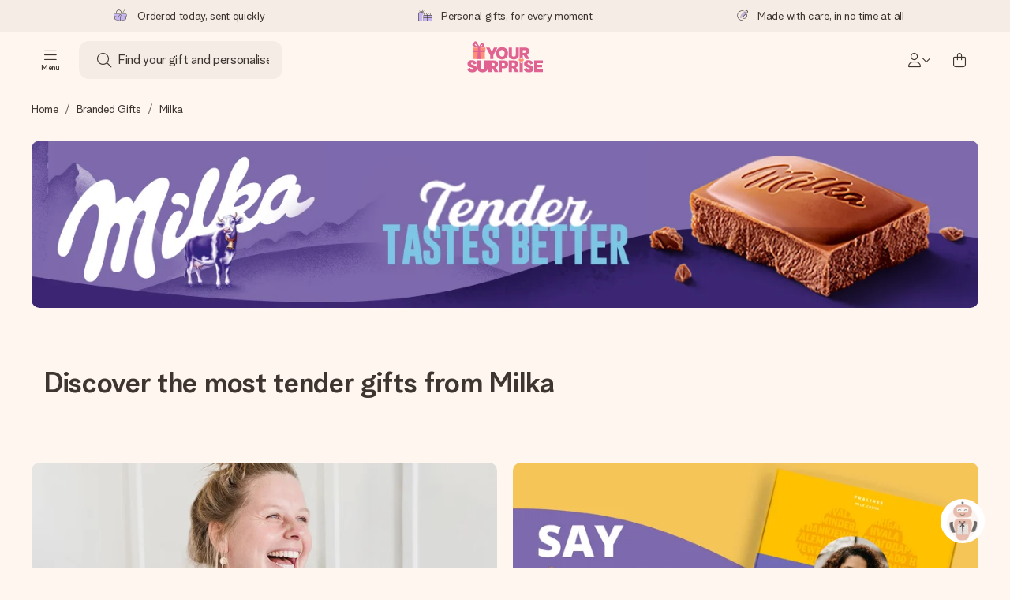

--- FILE ---
content_type: text/html; charset=utf-8
request_url: https://www.yoursurprise.com.au/personalised-branded-gifts/milka
body_size: 56643
content:
<!DOCTYPE html>



<html lang="en">
<head>
    <meta charset="utf-8" />

    
            <link rel="preconnect" href="https://assets.yoursurprise.com/" crossorigin>
        <link rel="preconnect" href="https://static.yoursurprise.com/">
        <link rel="dns-prefetch" href="https://evs.fragment.yoursurprise.com">
        <link rel="dns-prefetch" href="https://apis.google.com">
        <link rel="dns-prefetch" href="https://www.google-analytics.com">
        <link rel="dns-prefetch" href="https://www.googletagmanager.com">
    
    <title>Personalised Milka chocolate gifts | YourSurprise</title>

            <meta name="viewport" content="width=device-width, initial-scale=1" />

                    <meta name="description" content="Personalised Milka chocolate gifts featuring the photo, name and/or text of your choice." />
        
                    <meta name="google-site-verification" content="apZPDD6eVu_nIvEPaufX13maX6DjmYl8SWJSn6fWA3w" />
        
                                    <meta name="robots" content="index,follow" />
                    
                    <meta name="language" content="EN" />
        
                    <link rel="canonical" href="https://www.yoursurprise.com.au/personalised-branded-gifts/milka" />
    
            <link rel="alternate" href="https://www.yoursurprise.nl/merken/milka" hreflang="nl-NL" />
            <link rel="alternate" href="https://www.yoursurprise.co.uk/personalised-branded-gifts/personalised-milka-gifts" hreflang="en-GB" />
            <link rel="alternate" href="https://www.yoursurprise.be/merken/milka" hreflang="nl-BE" />
            <link rel="alternate" href="https://www.yoursurprise.be/fr/marques/milka-personnalise" hreflang="fr-BE" />
            <link rel="alternate" href="https://www.yoursurprise.com/personalised-branded-gifts/milka" hreflang="en-US" />
            <link rel="alternate" href="https://www.yoursurprise.fr/marques/milka-personnalise" hreflang="fr-FR" />
            <link rel="alternate" href="https://www.yoursurprise.de/marken/milka-personalisieren" hreflang="de-DE" />
            <link rel="alternate" href="https://www.yoursurprise.eu/personalised-branded-gifts/milka" hreflang="en-NL" />
            <link rel="alternate" href="https://www.yoursurprise.at/marken/milka-personalisieren" hreflang="de-AT" />
            <link rel="alternate" href="https://www.yoursurprise.lu/de/marken/milka-personalisieren" hreflang="de-LU" />
            <link rel="alternate" href="https://www.yoursurprise.lu/marques/milka-personnalise" hreflang="fr-LU" />
            <link rel="alternate" href="https://www.yoursurprise.ch/marken/milka-personalisieren" hreflang="de-CH" />
            <link rel="alternate" href="https://www.yoursurprise.ch/fr/marques/milka-personnalise" hreflang="fr-CH" />
            <link rel="alternate" href="https://www.yoursurprise.no/merker/milka" hreflang="no-NO" />
            <link rel="alternate" href="https://www.yoursurprise.se/marken/milka" hreflang="sv-SE" />
            <link rel="alternate" href="https://www.yoursurprise.it/marche/milka" hreflang="it-IT" />
            <link rel="alternate" href="https://www.yoursurprise.pl/marki/milka-prezent" hreflang="pl-PL" />
            <link rel="alternate" href="https://www.yoursurprise.es/marcas/milka" hreflang="es-ES" />
            <link rel="alternate" href="https://www.yoursurprise.fi/tuotemerkit/milka" hreflang="fi-FI" />
            <link rel="alternate" href="https://www.yoursurprise.dk/maerker/milka" hreflang="da-DK" />
            <link rel="alternate" href="https://www.yoursurprise.ie/personalised-branded-gifts/milka" hreflang="en-IE" />
            <link rel="alternate" href="https://www.yoursurprise.is/personalised-branded-gifts/milka" hreflang="en-IS" />
            <link rel="alternate" href="https://www.yoursurprise.pt/marcas/milka" hreflang="pt-PT" />
            <link rel="alternate" href="https://www.yoursurprise.hu/markak/milka" hreflang="hu-HU" />
            <link rel="alternate" href="https://www.yoursurprise.sk/znacky/milka-cokolada" hreflang="sk-SK" />
            <link rel="alternate" href="https://www.yoursurprise.cz/znacky/milka-coko" hreflang="cs-CZ" />
            <link rel="alternate" href="https://www.yoursurprise.ro/personaje/milka" hreflang="ro-RO" />
            <link rel="alternate" href="https://www.yoursurprise.si/znakov/milka" hreflang="sl-SI" />
            <link rel="alternate" href="https://www.yoursurprise.sg/personalised-branded-gifts/milka" hreflang="en-SG" />
            <link rel="alternate" href="https://www.yoursurprise.com.au/personalised-branded-gifts/milka" hreflang="en-AU" />
            <link rel="alternate" href="https://www.yoursurprise.ca/personalised-branded-gifts/milka" hreflang="en-CA" />
            <link rel="alternate" href="https://www.yoursurprise.ca/fr/marques/milka-personnalise" hreflang="fr-CA" />
    
            <link rel="alternate" hreflang="x-default" href="https://www.yoursurprise.eu/personalised-branded-gifts/milka" />
    

        <meta name="segment-site-verification" content="OziaALPsKRGQRsRCMu6rdSAfNbQxcBQ3">
    
                    <meta property="og:title" content="Personalised Milka chocolate gifts | YourSurprise">        <meta property="og:type" content="website" />
                        <meta property="og:url" content="https://www.yoursurprise.com.au/personalised-branded-gifts/milka">
                    <meta name="twitter:card" content="summary_large_image">
            
                
            <script>
    globalThis.DATADOG_INIT_CONFIG = {
        clientToken: 'pub4a41dd1ac82525dc2d45ac2458319997',
        site: 'datadoghq.eu',
        service: 'webshop',
        env: 'prod',
        version: '825317f7',
        forwardErrorsToLogs: true,
        sessionSampleRate: 100,
        beforeSend: (log, context) => {
            // abort is triggered by normal behaviour (navigation, clicking twice, strict mode)
            if (context?.isAborted) {
                return false;
            }

            if (log?.http?.useragent_details?.device?.category === 'Bot') {
                return false;
            }

            // if no stack or it does not come from our domain we skip it
            if (!log?.error?.stack || !['yoursurprise', 'yspacc'].some(domain => log.error.stack.includes(domain))) {
                return false;
            }

            const partiallyMessages = [
                'googletagmanager',
                'pinimg',
                'pinterest',
                'linkedin',
                'api.fragment.yoursurprise',
                'Minified React error #418',
                'Minified React error #423',
                'Minified React error #425',
                'chrome-extension',
                'clarity.ms',
                'visualstudio.com',
                'localhost:12387',
                'Loading chunk',
                'Loading CSS chunk',
                'Unreachable hosts',
                'Fetch error',
                'Failed to fetch',
                'Load failed',
                'Failed to load',
                'Uncaught "Script error."',
                "Unexpected token '?'",
                'NetworkError when attempting to fetch resource.',
                'find variable: gmo',
                'Unable to preload CSS',
            ];

            if (partiallyMessages.some(partiallyMessage => log.message.toLowerCase().includes(partiallyMessage.toLowerCase()))) {
                return false;
            }

            return true;
        },
    };
</script>
    
            <script>
    window.clarity = window.clarity || function() {
        (window.clarity.q = window.clarity.q || []).push(arguments);
    }
</script>
    
    <script>
        window.SITE_URL = 'https://www.yoursurprise.com.au/';
        window.siteMetadata = {"siteUrl":"https:\/\/www.yoursurprise.com.au\/","language":"EN","assetsUrl":"https:\/\/assets.yoursurprise.com\/","staticUrl":"https:\/\/static.yoursurprise.com\/","isMobile":false,"environment":"production","version":"825317f7","experimentFlag":"","experimentVariation":"","contextKey":"au","hasTemperatureNotification":false,"hasActiveCoolerNotification":false};
        window.stagedJS = [];
        window.errorQueue = [];
                    window.ga4StreamMeasurementId = 'G-DV2PRRJMEL';
            window.ga4LoadWithSegment = false;
        
        window.pageId = 1039;
        window.pageName = "Brand- Milka";
        window.pageType = "Other";
        window.topLevelPageId = 118;
        window.statsigClientSdk = 'client-jpt4HgACqw4v0tvm5N9GqVuuTsPz7lKt2XrKz80DGVt';
    </script>

    <script type="module" src="https://assets.yoursurprise.com/build/staged-error-queue-processor-yTjMU1mN.js"></script>
    <link rel="stylesheet" href="https://assets.yoursurprise.com/build/ProductBox-BrnKtE9N.css"><link rel="stylesheet" href="https://assets.yoursurprise.com/build/algolia-global-search-DMxTYu19.css"><link rel="modulepreload" href="https://assets.yoursurprise.com/build/index-B66iwZ_i.js"><link rel="modulepreload" href="https://assets.yoursurprise.com/build/_commonjsHelpers-DaWZu8wl.js"><link rel="modulepreload" href="https://assets.yoursurprise.com/build/index-CUz-2Q4s.js"><link rel="modulepreload" href="https://assets.yoursurprise.com/build/globals-FCj6ugb9.js"><link rel="modulepreload" href="https://assets.yoursurprise.com/build/FormatPrice-D7g6C73D.js"><link rel="modulepreload" href="https://assets.yoursurprise.com/build/WebshopContext-BpMYtS64.js"><link rel="modulepreload" href="https://assets.yoursurprise.com/build/ErrorLogger-BJFdgg1Q.js"><link rel="modulepreload" href="https://assets.yoursurprise.com/build/fetch-ColzH1cF.js"><link rel="modulepreload" href="https://assets.yoursurprise.com/build/Icon-3w9iv-_1.js"><link rel="modulepreload" href="https://assets.yoursurprise.com/build/index-DQEUQfr6.js"><link rel="modulepreload" href="https://assets.yoursurprise.com/build/Translation-B4bZnSbk.js"><link rel="modulepreload" href="https://assets.yoursurprise.com/build/Analytics-BCdoGrG7.js"><link rel="modulepreload" href="https://assets.yoursurprise.com/build/mapHitToProduct-Bkerj1YZ.js"><link rel="modulepreload" href="https://assets.yoursurprise.com/build/js.cookie-C2b7Ongr.js"><link rel="modulepreload" href="https://assets.yoursurprise.com/build/index-D2wMFPEv.js"><link rel="modulepreload" href="https://assets.yoursurprise.com/build/sizes-C2JbPD5I.js"><link rel="modulepreload" href="https://assets.yoursurprise.com/build/Index-D6nxV3QW.js"><link rel="modulepreload" href="https://assets.yoursurprise.com/build/eventTypes-DCWyyxyv.js"><link rel="modulepreload" href="https://assets.yoursurprise.com/build/useSize-wW_3RUkz.js"><link rel="modulepreload" href="https://assets.yoursurprise.com/build/createOnProductClicked-e8FB0QYK.js"><link rel="modulepreload" href="https://assets.yoursurprise.com/build/ProductBox-C9eQFsJq.js"><link rel="modulepreload" href="https://assets.yoursurprise.com/build/Picture-BoAqrsMm.js"><link rel="modulepreload" href="https://assets.yoursurprise.com/build/chunk-EPOLDU6W-ocKpRm2w.js">
    <script type="module" src="https://assets.yoursurprise.com/build/discount-popup-DUFXrUue.js"></script>
    <link rel="stylesheet" href="https://assets.yoursurprise.com/build/Backdrop-CeFjUn6z.css"><link rel="stylesheet" href="https://assets.yoursurprise.com/build/SideBarBody-C23VRY-V.css"><link rel="stylesheet" href="https://assets.yoursurprise.com/build/mysurprise-header-app-DY9JwuMR.css"><link rel="modulepreload" href="https://assets.yoursurprise.com/build/QueryClientFactory-IU80_lzK.js"><link rel="modulepreload" href="https://assets.yoursurprise.com/build/schemas-CE-Jxh5J.js"><link rel="modulepreload" href="https://assets.yoursurprise.com/build/AuthenticationRoutes-CozKDwar.js"><link rel="modulepreload" href="https://assets.yoursurprise.com/build/UseLogout-BbH4x8uI.js"><link rel="modulepreload" href="https://assets.yoursurprise.com/build/preload-helper-ClWvlk4Z.js"><link rel="modulepreload" href="https://assets.yoursurprise.com/build/useWindowSize-D4cAIHSG.js"><link rel="modulepreload" href="https://assets.yoursurprise.com/build/index-DtG35MxZ.js"><link rel="modulepreload" href="https://assets.yoursurprise.com/build/SideBarBody-D1Q1Rlnw.js"><link rel="modulepreload" href="https://assets.yoursurprise.com/build/Backdrop-D8CSzWUz.js"><link rel="modulepreload" href="https://assets.yoursurprise.com/build/ButtonStack-CDToUazL.js"><link rel="modulepreload" href="https://assets.yoursurprise.com/build/Button-C2hOko-T.js">

        <link rel="stylesheet" href="https://assets.yoursurprise.com/build/global-css-C82jQY5o.css">

    <link rel="stylesheet" href="https://assets.yoursurprise.com/build/header-css-AihvsY6R.css">

                        <script>
    !function () {
        var analytics = window.analytics = window.analytics || [];
        if (!analytics.initialize) if (analytics.invoked) window.console && console.error && console.error("Segment snippet included twice."); else {
            analytics.invoked = !0;
            analytics.methods = ["trackSubmit", "trackClick", "trackLink", "trackForm", "pageview", "identify", "reset", "group", "track", "ready", "alias", "debug", "page", "once", "off", "on", "addSourceMiddleware", "addIntegrationMiddleware", "setAnonymousId", "addDestinationMiddleware"];
            analytics.factory = function (e) {
                return function () {
                    var t = Array.prototype.slice.call(arguments);
                    t.unshift(e);
                    analytics.push(t);
                    return analytics
                }
            };
            for (var e = 0; e < analytics.methods.length; e++) {
                var key = analytics.methods[e];
                analytics[key] = analytics.factory(key)
            }
                                    analytics.load = function (key, e) {
                var t = document.createElement("script");
                t.type = "text/javascript";
                t.async = !0;
                t.src = "https://evs.fragment.yoursurprise.com/kidOCO4zf9/JUP3be9rjC.min.js";
                var n = document.getElementsByTagName("script")[0];
                n.parentNode.insertBefore(t, n);
                analytics._loadOptions = e
            };
            analytics._writeKey = "JMVRFXP45s9P0hDeU5u4PbDJ5DEwFnot";
                            analytics._cdn = "https://evs.fragment.yoursurprise.com";
                        analytics.SNIPPET_VERSION = "4.15.3";
        }
    }();
</script>
            
                <script>
        var _gaq = _gaq || [];
        _gaq.push(['_setAccount', 'UA-104994026-1']);
        _gaq.push(['_gat._anonymizeIp']);
        _gaq.push(['_trackPageview']);

        (function () {
            document.addEventListener('consentGranted', () => {
                var gadc = document.createElement('script');
                gadc.type = 'text/javascript';
                gadc.async = true;
                gadc.src = ('https:' == document.location.protocol ? 'https://' : 'http://') + 'stats.g.doubleclick.net/dc.js';
                var s = document.getElementsByTagName('script')[0];
                s.parentNode.insertBefore(gadc, s);
            }, {once: true});
        })();

    </script>
    
            <script>
    dataLayer = [{"page_type":"unknown"},{"lang":"en"},{"locale":"en_AU"},{"google_shopping_id":"510502712"},{"google_tag_params":{"ecomm_pagetype":"other"}}];
</script>
    
        <script>
        window.SITE_URL = 'https://www.yoursurprise.com.au/';
        window.stagedJS = [];
        window.errorQueue = [];
    </script>

            <script type="module" src="https://assets.yoursurprise.com/build/ready-DgScgdjK.js"></script>
    

    <link rel="apple-touch-icon" sizes="180x180" href="https://assets.yoursurprise.com/images/algemeen/favicon/favicon_180x180.png">
<link rel="icon" type="image/png" sizes="16x16" href="https://assets.yoursurprise.com/images/algemeen/favicon/favicon_16x16.png">
<link rel="icon" type="image/png" sizes="32x32" href="https://assets.yoursurprise.com/images/algemeen/favicon/favicon_32x32.png">
<link rel="icon" type="image/png" sizes="96x96" href="https://assets.yoursurprise.com/images/algemeen/favicon/favicon_96x96.png">
<link rel="icon" type="image/png" sizes="192x192"  href="https://assets.yoursurprise.com/images/algemeen/favicon/favicon_192x192.png">

<link rel="mask-icon" href="https://assets.yoursurprise.com/images/algemeen/favicon/safari_pinned_tab_2025.svg">

<meta name="msapplication-TileColor" content="#E06290">
<meta name="theme-color" content="#E06290">

            <link rel="manifest" href="https://www.yoursurprise.com.au/manifest.json" crossorigin="use-credentials" />

        </head>

<body data-xid="sv82yhbdgx" class="">

    
<script>
    window.COOKIE_DIALOG_STATE = {"privacyPolicyLink":"https:\/\/www.yoursurprise.com.au\/cookies","translations":{"cookieExplanation":"We use cookies and similar techniques in order to give you a better, more personal user experience. We use both functional and analytical cookies to continually improve our website. You can accept personal cookies for relevant recommendations and ads, or choose to {denyLink} these. Click 'OK' to accept. If you'd like more information or would like to adjust your preferences, please see {privacyPolicyLink}.","declineCookiesButton":"decline","acceptCookiesButton":"OK","privacyPolicy":"our cookie policy"}}
</script>

<div id="koekjes-muur"></div>


    

            
<div id="discount-campaign-banner"></div>
            <div class="notification-bar  hide ">
    <div class="notification-bar__main">
        <div class="notification-bar__content">
            <p class="notification-bar__content-text">
                  
                    </p>
                    </div>
    </div>
</div>



<div class="usp-banner js-usp-banner ysp-collapse ysp-collapse--in">
    <div class="wrapper">
        <div class="usp-banner-main js-usp-banner-main ysp-collapse__item">
            <div class="usp-banner-main-item js-usp-banner-main-item">
                <p class="usp-banner-main-item-name js-usp-banner-main-item-name--deadline">
                    <i class="fa-duotone fa-thin fa-box-open-full"></i>
                    <span class="js-deadlineText">Ordered today, sent quickly</span>
                </p>
            </div>
            <div class="usp-banner-main-item js-usp-banner-main-item">
                <p class="usp-banner-main-item-name">
                    <i class="fa-duotone fa-thin fa-gifts"></i>
                    Personal gifts, for every moment
                </p>
            </div>
            <div class="usp-banner-main-item js-usp-banner-main-item">
                <p class="usp-banner-main-item-name">
                    <i class="fa-duotone fa-thin fa-pen-swirl"></i>
                    Made with care, in no time at all
                </p>
            </div>
        </div>
        <div class="usp-banner-dropdown ysp-collapse__content ysp-collapse__item">
            <div class="wrapper">
                <div class="usp-banner-dropdown-wrapper is-grid has-col-3">
                    <div class="usp-banner-dropdown-item">
                        <i class="fa-duotone fa-thin fa-box-open-full"></i>
                        <p class="h5 mt-4">
                            Ordered today, sent quickly
                        </p>
                        <p class="mt-2">
                            We craft your gift with care and send it off in a flash – so you can give it at just the right time, when it matters most.
                        </p>
                    </div>
                    <div class="usp-banner-dropdown-item">
                        <i class="fa-duotone fa-thin fa-gifts"></i>
                        <p class="h5 mt-4">
                            Personal gifts, for every moment
                        </p>
                        <p class="mt-2">
                            From big celebrations to small, meaningful gestures – a personal gift says what you feel and shows just how much someone means to you.
                        </p>
                    </div>
                    <div class="usp-banner-dropdown-item">
                        <i class="fa-duotone fa-thin fa-pen-swirl"></i>
                        <p class="h5 mt-4">
                            Made with care, in no time at all
                        </p>
                        <p class="mt-2">
                            Create something unique in just a few steps – with her name, your photo or a message that truly touches the heart. No fuss, just all the love for the moment.
                        </p>
                    </div>
                    <button class="button button--ghost button--clean button--sm usp-banner-dropdown-btn">
                        <i class="fa-regular fa-chevron-up fa-xs"></i>
                    </button>
                </div>
            </div>
        </div>
    </div>
</div>

<div data-sticky-trigger class="sticky-trigger"></div>

<header class="header">
    <div class="header-main">
        <div class="header-main__menu">
            <div class="menu-burger ">
    <button class="menu-burger-btn header-main__account-btn main-nav-toggle js-menu-burger" aria-label="Navigation open and close">
        <i class="fa-light fa-bars"></i>
        <span class="menu-burger--label">Menu</span>
    </button>
</div>
            <div class="search-main" id="algolia-global-search"><div tabindex="-1" class=""><form class="_Form_psmzf_43" name="search" action="https://www.yoursurprise.com.au/search"><input class="_Input_psmzf_1" placeholder="Find your gift and personalise!" type="search" name="query" autoComplete="off" value=""/><button class="_Button_psmzf_8 _Button__right-side_psmzf_101" type="submit" aria-label="Search button"><i role="img" class="fa-light fa-magnifying-glass"></i></button></form></div><script>window.ALGOLIA_GLOBAL_SEARCH_DATA = {"appID":"5PEWX3BYO2","categoryIndexName":"webshop-category-au","contextData":{"assetsUrl":"https://assets.yoursurprise.com/","contextKey":"au","environment":"production","experimentFlag":"","experimentVariation":"","hasActiveCoolerNotification":false,"hasTemperatureNotification":false,"isMobile":false,"language":"EN","siteUrl":"https://www.yoursurprise.com.au/","staticUrl":"https://static.yoursurprise.com/","version":"825317f7"},"currency":"AUD","faqIndexName":"webshop-faq-au","faqUrl":"https://www.yoursurprise.com.au/customer-service","isSearchPage":false,"locale":"en-AU","productIndexName":"webshop-products-au","querySuggestionsIndexName":"webshop-query_suggestions-products-au","searchApiKey":"7473c69d14e84d553202f7b872ecb746","translations":{"404":{"naar_hp":"To all gifts"},"homepage":{"review_one":"Ordered a lovely photo mug for my little sister. It made her laugh and tear up a bit. Just perfect.","review_two":"Fast delivery, great quality, and personalising it was honestly so easy. My dad was over the moon.","review_three":"Got a personalised giant chocolate bar for a colleague – he was actually lost for words (which never happens).","review_four":"Everything was spot on: the packaging, the card, the message. So nice to be able to make someone feel truly special."},"productinformatie":{"read_more":"Show more","reviews":"Reviews","temperature_notification_cooler_free_badge":"Free cooling pack","temperature_notification_cooler_paid_badge":"Cooling pack available","temperature_notification_cooler_paid_badge_short":"Cooling pack"},"snippet.SAresultpage":{"toon_filters":"Show filters"},"chunk.header":{"vind_jouw_cadeau":"Find your gift and personalise!","faq":"FAQ"},"chunk.footer":{"blog":"Blog"},"overview_page":{"assortment_group":"Category","filter_mobile_title":"Filter & sort","filter_reset":"Clear all filters","filter_title":"Gift filter","from":"from","gifts_found":"Gifts","gifts_viewed":"You've seen \u003ccurrent> of \u003ctotal> gifts","less":"less","more":"more","no_categories":"No matching categories found.","no_gifts_found":"Unfortunately, no gifts matched your search terms.","no_products_found":"No products have been found using this selection.","of":"of","order_by":"Order by:","popular_products":"Popular gifts","price":"Price","price_asc":"Price (lowest price first)","price_desc":"Price (Highest price first)","reading_time":"Reading time","reload":"Unfortunately, the products could not be loaded.","reload_btn":"Try again","reset":"Reset","reset_all":"Reset all","results":"Results","sale":"Sale","save":"Save","score_desc":"Popularity","search":"Search","search_again":"Try another search term","search_suggestion":"Search suggestions","show_less":"Show less","show_more":"Show more","show_results":"Show results","slider_button":"Show more","types":"Types"},"overview":{"show_gifts":"Show gifts"},"artikel_icon":{"vanaf":"from","sale":"Sale","save":"Save"}}}</script></div>
            <div class="searchBox js-searchBox hide-md">
    <div class="header-main__account-btn pointer">
        <i class="fa-light fa-magnifying-glass"></i>
    </div>
</div>
        </div>

        <div class="header-main__logo">
            <a class="main-logo-wrapper" href="https://www.yoursurprise.com.au/">
    <img class="main-logo" src="https://assets.yoursurprise.com/images/template/logo/logo-yoursurprise.svg" alt="logo YourSurprise"
         title="YourSurprise" width="150" height="42">
    <img class="main-logo-white" src="https://assets.yoursurprise.com/images/template/logo/logo-yoursurprise-white.svg" alt="logo YourSurprise"
         title="YourSurprise" width="150" height="42">
</a>
        </div>

        <div class="header-main__account">
            <div class="account-login-btn" id="mysurprise-header-app"><div class="_wrapper_401t8_1"><a href="https://www.yoursurprise.com.au/mysurprise/welcome" aria-label="MySurprise Login" class="cartBox"><div class="cartBox__icon"><i role="img" class="fa-light fa-user"></i></div><i role="img" class="fa-regular fa-chevron-down fa-xs hide-xs"></i></a></div><script>window.MYSURPRISE_HEADER_WIDGET_STATE = {"siteMetaData":{"assetsUrl":"https://assets.yoursurprise.com/","contextKey":"au","environment":"production","experimentFlag":"","experimentVariation":"","hasActiveCoolerNotification":false,"hasTemperatureNotification":false,"isMobile":false,"language":"EN","siteUrl":"https://www.yoursurprise.com.au/","staticUrl":"https://static.yoursurprise.com/","version":"825317f7"},"translations":{"mysurprise_header_widget":{"create_account_button":"Create an account","create_account_explanation":"Haven't created an account yet?","giftcards_and_discounts_link":"Store credit vouchers & discounts","login_title":"Login","log_in_button":"Log in","log_out_button":"Log out","member_since":"","my_account_link":"My account","my_designs_link":"My designs","my_discounts_link":"My discounts","my_moments_link":"MyMoments","my_orders_link":"My orders","welcome_title":"Welcome","wishlist_link":"Favourites"},"my_moments":{"title":"MyMoments"},"mysurprise":{"personal_information":"My personal information"}},"urls":{"myAccount":"https://www.yoursurprise.com.au/mysurprise","myDesigns":"https://www.yoursurprise.com.au/mysurprise/designs","myDiscounts":"https://www.yoursurprise.com.au/mysurprise/discounts","myMoments":"https://www.yoursurprise.com.au/mysurprise/mymoments","myOrders":"https://www.yoursurprise.com.au/mysurprise/orders","mysurpriseLogin":"https://www.yoursurprise.com.au/mysurprise/welcome","personalInfo":"https://www.yoursurprise.com.au/mysurprise/personal-information"}}</script></div>
                            <a class="cartBox js-cartBox" href="https://www.yoursurprise.com.au/cart" aria-label="Mini cart">
    <div class="cartBox__icon">
        <i class="fa-light fa-bag-shopping"></i>
        <div class="cartBox__circle js-cartBox-circle" data-cart-amount="0">
            <span class="cartBox__circle__numbers js-cartBox-number"></span>
        </div>
    </div>
</a>                    </div>
    </div>

    <div class="menu" tabindex="-1"><nav class="main-nav"><!-- Mobile Top Header --><div class="main-nav__header"><div class="main-nav__header__first"><button
            class="main-nav__header-btn main-nav__header-btn--back semi-hidden"
            aria-label="Navigation back"
        ><i class="fa-light fa-chevron-left"></i></button><p class="main-nav__header-title">
            Menu
        </p><button
            class="main-nav__header-btn main-nav-toggle"
            aria-label="Navigation close"
        ><i class="fa-light fa-xmark"></i></button></div></div><div class="main-nav__left js-menu-items"><ul class="main-nav-list"><li class="main-nav-item main-nav-item--parent" data-menu-id="1895"><a class="main-nav-link " href="https://www.yoursurprise.com.au/gift-categories" data-link-level="1">
                    Categories
                                            <i class="fa-regular fa-chevron-down fa-xs"></i></a><!-- Dropdown --><div class="main-nav__dropdown main-nav__dropdown--first" tabindex="-1"><!-- Mobile Sec Nav Header --><div class="main-nav__header__second"><a class="main-nav__header__second-link " href="https://www.yoursurprise.com.au/gift-categories" data-link-level="1">
                                Categories
                                <i class="fa-regular fa-chevron-right fa-xs"></i></a></div><div class="main-nav__dropdown__wrapper"><!-- Second Nav in Main --><nav class="main-nav__second"><div class="main-nav__second-list"><div class="main-nav__second-item ysp-collapse ysp-collapse--in o-h"><a class="main-nav__second-link ysp-collapse__item " href="https://www.yoursurprise.com.au/drinking-vessels" data-link-level="2">
                                                    Drinkware
                                                    <i class="fa-regular fa-chevron-down fa-xs"></i></a><!-- Dropdown --><div class="main-nav__dropdown main-nav__dropdown--second ysp-collapse__content"><div class="main-nav__dropdown--second__inner"><div class="main-nav__dropdown--second__inner-spacer"><nav class="main-nav__third"><div class="top-link"><a href="https://www.yoursurprise.com.au/drinking-vessels" class="nav-link-title ">
                                                                        Drinkware
                                                                    </a></div><div><a href="https://www.yoursurprise.com.au/drinking-vessels/personalised-mugs" class="nav-link-title ">
                                                                                Mugs
                                                                            </a><a href="https://www.yoursurprise.com.au/drinking-vessels/personalised-mugs/personalised-mugs-white" class="">
                                                                                Mug white
                                                                            </a><a href="https://www.yoursurprise.com.au/drinking-vessels/personalised-mugs/mugs-magic-mug" class="">
                                                                                Magic mug
                                                                            </a><a href="https://www.yoursurprise.com.au/drinking-vessels/personalised-mugs/coloured-mugs" class="">
                                                                                Coloured mug
                                                                            </a><a href="https://www.yoursurprise.com.au/drinking-vessels/personalised-travel-mugs/travel-mug-engraved" class="">
                                                                                Coffe mug to go
                                                                            </a><a href="https://www.yoursurprise.com.au/drinking-vessels/personalised-mugs/printed-xxl-mug" class="">
                                                                                XXL Mug
                                                                            </a><a href="https://www.yoursurprise.com.au/drinking-vessels/personalised-mugs" class="">
                                                                                All mugs
                                                                            </a></div><div><a href="https://www.yoursurprise.com.au/drinking-vessels/personalized-glasses" class="nav-link-title ">
                                                                                Drinking Glasses
                                                                            </a><a href="https://www.yoursurprise.com.au/drinking-vessels/personalized-glasses/wine-glasses/personalised-red-wine-glass" class="">
                                                                                Red wine glass
                                                                            </a><a href="https://www.yoursurprise.com.au/drinking-vessels/personalized-glasses/whisky-glasses" class="">
                                                                                Whiskey glass
                                                                            </a><a href="https://www.yoursurprise.com.au/drinking-vessels/personalized-glasses/beer-glasses/beer-glass-weizen" class="">
                                                                                Beer glass
                                                                            </a><a href="https://www.yoursurprise.com.au/drinking-vessels/personalized-glasses/water-glasses/personalised-water-glass" class="">
                                                                                Water Glas
                                                                            </a><a href="https://www.yoursurprise.com.au/drinking-vessels/personalized-glasses/glass-mugs/glass-mugs" class="">
                                                                                Tea glass
                                                                            </a><a href="https://www.yoursurprise.com.au/drinking-vessels/personalized-glasses" class="">
                                                                                All glasses
                                                                            </a></div><div><a href="https://www.yoursurprise.com.au/drinking-vessels/personalised-bottle" class="nav-link-title ">
                                                                                Bottles
                                                                            </a><a href="https://www.yoursurprise.com.au/drinking-vessels/personalised-bottle/mepal-water-bottle" class="">
                                                                                NEW: Mepal Vita Bottles
                                                                            </a><a href="https://www.yoursurprise.com.au/drinking-vessels/personalised-bottle/water-bottle-printed" class="">
                                                                                Water bottle
                                                                            </a><a href="https://www.yoursurprise.com.au/drinking-vessels/personalised-bottle/luxurious-water-bottle" class="">
                                                                                Thermos
                                                                            </a><a href="https://www.yoursurprise.com.au/drinking-vessels/personalised-bottle/trixie-water-bottle" class="">
                                                                                Children bottle - Trixie
                                                                            </a><a href="https://www.yoursurprise.com.au/drinking-vessels/personalised-bottle/water-bottle-stainless-steel" class="">
                                                                                Thermos bottle
                                                                            </a><a href="https://www.yoursurprise.com.au/drinking-vessels/personalised-bottle" class="">
                                                                                All bottles
                                                                            </a></div><div><a href="https://www.yoursurprise.com.au/drinking-vessels/plastic-glasses" class="nav-link-title ">
                                                                                Plastic drinking  Glasses
                                                                            </a><a href="https://www.yoursurprise.com.au/drinking-vessels/personalized-glasses/water-glasses/personalised-water-glass" class="">
                                                                                Water Glass
                                                                            </a><a href="https://www.yoursurprise.com.au/drinking-vessels/personalized-glasses/champagne-glasses" class="">
                                                                                Champagne Glass
                                                                            </a><a href="https://www.yoursurprise.com.au/drinking-vessels/personalized-glasses/cocktail-glasses/cocktail-glass-mojito" class="">
                                                                                Cocktail Glass
                                                                            </a><a href="https://www.yoursurprise.com.au/drinking-vessels/personalized-glasses/wine-glasses" class="">
                                                                                Wine Glass
                                                                            </a><a href="https://www.yoursurprise.com.au/drinking-vessels/plastic-glasses" class="">
                                                                                Alle plastic glazen
                                                                            </a></div></nav></div></div></div></div><div class="main-nav__second-item ysp-collapse ysp-collapse--in o-h"><a class="main-nav__second-link ysp-collapse__item " href="https://www.yoursurprise.com.au/chocolate-and-candies" data-link-level="2">
                                                    Chocolate &amp; Sweets
                                                    <i class="fa-regular fa-chevron-down fa-xs"></i></a><!-- Dropdown --><div class="main-nav__dropdown main-nav__dropdown--second ysp-collapse__content"><div class="main-nav__dropdown--second__inner"><div class="main-nav__dropdown--second__inner-spacer"><nav class="main-nav__third"><div class="top-link"><a href="https://www.yoursurprise.com.au/chocolate-and-candies" class="nav-link-title ">
                                                                        Chocolate &amp; Sweets
                                                                    </a></div><div><a href="https://www.yoursurprise.com.au/valentines-day-gifts/valentines-day-chocolate-gifts" class="nav-link-title ">
                                                                                Bestsellers
                                                                            </a><a href="https://www.yoursurprise.com.au/chocolate-and-candies/chocolate/chocolate-box/milka-chocolate-heart" class="">
                                                                                Milka heart
                                                                            </a><a href="https://www.yoursurprise.com.au/chocolate-and-candies/chocolate/printed-chocolate/photo-chocolates" class="">
                                                                                Bonbons heart
                                                                            </a><a href="https://www.yoursurprise.com.au/chocolate-and-candies/chocolate/xxl-chocolate-bars/giant-milka-chocolate-bar" class="">
                                                                                Mega Milka
                                                                            </a><a href="https://www.yoursurprise.com.au/chocolate-and-candies/chocolate/printed-chocolate/chocolate-heart" class="">
                                                                                Choolade heart
                                                                            </a><a href="https://www.yoursurprise.com.au/chocolate-and-candies/chocolate/chocolate-box/toblerone-valentine-chocolate" class="">
                                                                                Toblerone Love
                                                                            </a></div><div><a href="https://www.yoursurprise.com.au/chocolate-and-candies/chocolate" class="nav-link-title ">
                                                                                Photo on chocolate
                                                                            </a><a href="https://www.yoursurprise.com.au/chocolate-and-candies/chocolate/printed-chocolate/chocolate-card" class="">
                                                                                Chocolate card
                                                                            </a><a href="https://www.yoursurprise.com.au/chocolate-and-candies/chocolate/printed-chocolate/chocolate-heart" class="">
                                                                                Chocolate heart
                                                                            </a><a href="https://www.yoursurprise.com.au/chocolate-and-candies/chocolate/printed-chocolate/photo-chocolates" class="">
                                                                                Pralines - Heart
                                                                            </a><a href="https://www.yoursurprise.com.au/chocolate-and-candies/chocolate/printed-chocolate/square-pralines" class="">
                                                                                Pralines - Square
                                                                            </a><a href="https://www.yoursurprise.com.au/chocolate-and-candies/chocolate/printed-chocolate/chocolate-giveaway" class="">
                                                                                Individually packaged
                                                                            </a><a href="https://www.yoursurprise.com.au/chocolate-and-candies/chocolate" class="">
                                                                                All photo chocolate
                                                                            </a></div><div><a href="https://www.yoursurprise.com.au/chocolate-and-candies/candy-gifts" class="nav-link-title ">
                                                                                Sweets
                                                                            </a><a href="https://www.yoursurprise.com.au/chocolate-and-candies/candy-gifts/chupa-chups" class="">
                                                                                Chupa Chups
                                                                            </a><a href="https://www.yoursurprise.com.au/chocolate-and-candies/candy-gifts/mentos-giftbox-personalised-rolls" class="">
                                                                                Mentos
                                                                            </a><a href="https://www.yoursurprise.com.au/goodies-and-favours" class="">
                                                                                Favours
                                                                            </a><a href="https://www.yoursurprise.com.au/gender-reveal" class="">
                                                                                Gender reveal
                                                                            </a><a href="https://www.yoursurprise.com.au/chocolate-and-candies/chocolate" class="">
                                                                                All sweets
                                                                            </a></div><div><a href="https://www.yoursurprise.com.au/chocolate-and-candies/chocolate/xxl-chocolate-bars" class="nav-link-title ">
                                                                                XXL Chocolate Bars
                                                                            </a><a href="https://www.yoursurprise.com.au/chocolate-and-candies/chocolate/xxl-chocolate-bars/giant-milka-chocolate-bar" class="">
                                                                                XXL Milka
                                                                            </a><a href="https://www.yoursurprise.com.au/chocolate-and-candies/chocolate/xxl-chocolate-bars/mega-cote-dor" class="">
                                                                                XXL Côte d&#039;Or
                                                                            </a><a href="https://www.yoursurprise.com.au/chocolate-and-candies/candy-gifts/mentos-xxl-roll" class="">
                                                                                XXL Mentos Tube
                                                                            </a><a href="https://www.yoursurprise.com.au/chocolate-and-candies/chocolate/xxl-chocolate-bars/xxl-oreo-gift-tube" class="">
                                                                                XXL Oreo
                                                                            </a><a href="https://www.yoursurprise.com.au/chocolate-and-candies/chocolate/chocolate-box/toblerone" class="">
                                                                                Giant Toblerone
                                                                            </a><a href="https://www.yoursurprise.com.au/chocolate-and-candies/chocolate/xxl-chocolate-bars/xxl-twix" class="">
                                                                                XXL Twix
                                                                            </a><a href="https://www.yoursurprise.com.au/chocolate-and-candies/chocolate/xxl-chocolate-bars" class="">
                                                                                All XXL goodies
                                                                            </a></div><div><a href="https://www.yoursurprise.com.au/chocolate-and-candies/chocolate/chocolate-box" class="nav-link-title ">
                                                                                Chocolate boxes
                                                                            </a><a href="https://www.yoursurprise.com.au/personalised-branded-gifts/milka" class="">
                                                                                Milka chocolates
                                                                            </a><a href="https://www.yoursurprise.com.au/personalised-branded-gifts/tonys-chocolonely" class="">
                                                                                Tony&#039;s Chocolonely bars
                                                                            </a><a href="https://www.yoursurprise.com.au/chocolate-and-candies/chocolate/chocolate-box/lindt-chocolate-gift-box" class="">
                                                                                Lindt
                                                                            </a><a href="https://www.yoursurprise.com.au/chocolate-and-candies/chocolate/chocolate-box/chocolate-telegram" class="">
                                                                                Chocolate telegrams
                                                                            </a><a href="https://www.yoursurprise.com.au/chocolate-and-candies/chocolate/chocolate-box" class="">
                                                                                All chocolate boxes
                                                                            </a></div><div><a href="https://www.yoursurprise.com.au/personalised-branded-gifts" class="nav-link-title ">
                                                                                Brands
                                                                            </a><a href="https://www.yoursurprise.com.au/personalised-branded-gifts/milka" class="">
                                                                                Milka
                                                                            </a><a href="https://www.yoursurprise.com.au/personalised-branded-gifts/personalized-toblerone" class="">
                                                                                Toblerone
                                                                            </a><a href="https://www.yoursurprise.com.au/personalised-branded-gifts/celebrations-gifts" class="">
                                                                                Celebrations
                                                                            </a><a href="https://www.yoursurprise.com.au/chocolate-and-candies/chocolate/chocolate-box/m-and-m-s-gift-box" class="">
                                                                                M&amp;M
                                                                            </a><a href="https://www.yoursurprise.com.au/personalised-branded-gifts/tonys-chocolonely" class="">
                                                                                Tony&#039;s Chocolonely
                                                                            </a><a href="https://www.yoursurprise.com.au/personalised-branded-gifts/cote-dor" class="">
                                                                                Côte d&#039;Or
                                                                            </a><a href="https://www.yoursurprise.com.au/chocolate-and-candies/chocolate/xxl-chocolate-bars/xxl-twix" class="">
                                                                                Twix
                                                                            </a><a href="https://www.yoursurprise.com.au/personalised-branded-gifts" class="">
                                                                                All brands
                                                                            </a></div></nav></div></div></div></div><div class="main-nav__second-item ysp-collapse ysp-collapse--in o-h"><a class="main-nav__second-link ysp-collapse__item " href="https://www.yoursurprise.com.au/home-accessories" data-link-level="2">
                                                    Home &amp; Living
                                                    <i class="fa-regular fa-chevron-down fa-xs"></i></a><!-- Dropdown --><div class="main-nav__dropdown main-nav__dropdown--second ysp-collapse__content"><div class="main-nav__dropdown--second__inner"><div class="main-nav__dropdown--second__inner-spacer"><nav class="main-nav__third"><div class="top-link"><a href="https://www.yoursurprise.com.au/home-accessories" class="nav-link-title ">
                                                                        Home &amp; Living
                                                                    </a></div><div><a href="https://www.yoursurprise.com.au/home-accessories/wall-decoration" class="nav-link-title ">
                                                                                Wall decoration
                                                                            </a><a href="https://www.yoursurprise.com.au/home-accessories/wall-decoration/personalised-clocks" class="">
                                                                                Clocks
                                                                            </a><a href="https://www.yoursurprise.com.au/home-accessories/wall-decoration/photo-canvas" class="">
                                                                                Canvas
                                                                            </a><a href="https://www.yoursurprise.com.au/home-accessories/wall-decoration/photo-on-wood" class="">
                                                                                Photo on wood
                                                                            </a><a href="https://www.yoursurprise.com.au/home-accessories/wall-decoration/calendar" class="">
                                                                                Calendars
                                                                            </a><a href="https://www.yoursurprise.com.au/home-accessories/wall-decoration/posters" class="">
                                                                                Posters
                                                                            </a><a href="https://www.yoursurprise.com.au/home-accessories/wall-decoration" class="">
                                                                                All wall decoration
                                                                            </a></div><div><a href="https://www.yoursurprise.com.au/home-accessories/home-decoration" class="nav-link-title ">
                                                                                Personalised light with name
                                                                            </a><a href="https://www.yoursurprise.com.au/textile-and-clothing/cushions-and-pillows" class="">
                                                                                Cushions &amp; Pillows
                                                                            </a><a href="https://www.yoursurprise.com.au/home-accessories/home-decoration/personalised-candles" class="">
                                                                                Candles
                                                                            </a><a href="https://www.yoursurprise.com.au/home-accessories/home-decoration/light-with-name" class="">
                                                                                Engraved lamp
                                                                            </a><a href="https://www.yoursurprise.com.au/textile-and-clothing/fleece-blankets" class="">
                                                                                Blankets
                                                                            </a><a href="https://www.yoursurprise.com.au/home-accessories/home-decoration/glass-vase" class="">
                                                                                Flower vase
                                                                            </a><a href="https://www.yoursurprise.com.au/home-accessories/home-decoration" class="">
                                                                                All home decoration
                                                                            </a></div><div><a href="https://www.yoursurprise.com.au/photo-prints" class="nav-link-title ">
                                                                                Photo prints
                                                                            </a><a href="https://www.yoursurprise.com.au/home-accessories/home-decoration/retro-photo/retro-photo-print" class="">
                                                                                Retro prints
                                                                            </a><a href="https://www.yoursurprise.com.au/home-accessories/wall-decoration/picture-frames" class="">
                                                                                Photo frames
                                                                            </a><a href="https://www.yoursurprise.com.au/personalised-books/create-a-photo-book" class="">
                                                                                Photo albums
                                                                            </a><a href="https://www.yoursurprise.com.au/home-accessories/wall-decoration/picture-frames/acrylic-photo-block" class="">
                                                                                Photo block
                                                                            </a><a href="https://www.yoursurprise.com.au/home-accessories/home-decoration/personalised-christmas-decorations/snow-globe" class="">
                                                                                Snow globe
                                                                            </a><a href="https://www.yoursurprise.com.au/photo-prints" class="">
                                                                                All photo print gifts
                                                                            </a></div><div><a href="https://www.yoursurprise.com.au/personalised-flower-gifts" class="nav-link-title ">
                                                                                Flowers
                                                                            </a><a href="https://www.yoursurprise.com.au/personalised-flower-gifts/dried-flower-gifts" class="">
                                                                                Dried flower gifts
                                                                            </a><a href="https://www.yoursurprise.com.au/personalised-flower-gifts" class="">
                                                                                All flower gifts
                                                                            </a></div><div><a href="https://www.yoursurprise.com.au/body-and-wellness-gift" class="nav-link-title ">
                                                                                Beauty &amp; Wellness
                                                                            </a><a href="https://www.yoursurprise.com.au/body-and-wellness-gift/kneipp-me-time" class="">
                                                                                Kneipp Me-Time
                                                                            </a><a href="https://www.yoursurprise.com.au/body-and-wellness-gift/yoursurprise-wellness-gift-set" class="">
                                                                                YourSurprise gift set
                                                                            </a><a href="https://www.yoursurprise.com.au/textile-and-clothing/bath-textiles" class="">
                                                                                Towels
                                                                            </a><a href="https://www.yoursurprise.com.au/textile-and-clothing/bath-textiles/bathrobe" class="">
                                                                                Bathrobe
                                                                            </a><a href="https://www.yoursurprise.com.au/body-and-wellness-gift" class="">
                                                                                All beauty &amp; wellness
                                                                            </a></div><div><a href="https://www.yoursurprise.com.au/personalised-flower-gifts/longlife-roses" class="nav-link-title ">
                                                                                Infinity Roses
                                                                            </a><a href="https://www.yoursurprise.com.au/personalised-flower-gifts/longlife-roses/eternal-rose-engraved-case" class="">
                                                                                Eternal rose in engraved case
                                                                            </a><a href="https://www.yoursurprise.com.au/personalised-flower-gifts/longlife-roses/eternity-rose-with-photo-print" class="">
                                                                                Eternity rose with photo print
                                                                            </a><a href="https://www.yoursurprise.com.au/personalised-flower-gifts/longlife-roses/infinity-rose-photo-stand" class="">
                                                                                Infinity rose with photo stand
                                                                            </a></div></nav></div></div></div></div><div class="main-nav__second-item ysp-collapse ysp-collapse--in o-h"><a class="main-nav__second-link ysp-collapse__item " href="https://www.yoursurprise.com.au/kitchen-and-dining" data-link-level="2">
                                                    Kitchen &amp; Dining
                                                    <i class="fa-regular fa-chevron-down fa-xs"></i></a><!-- Dropdown --><div class="main-nav__dropdown main-nav__dropdown--second ysp-collapse__content"><div class="main-nav__dropdown--second__inner"><div class="main-nav__dropdown--second__inner-spacer"><nav class="main-nav__third"><div class="top-link"><a href="https://www.yoursurprise.com.au/kitchen-and-dining" class="nav-link-title ">
                                                                        Kitchen &amp; Dining
                                                                    </a></div><div><a href="https://www.yoursurprise.com.au/kitchen-and-dining/kitchen-gifts/personalised-chopping-boards" class="nav-link-title ">
                                                                                Chopping Boards &amp; Serving Platters
                                                                            </a><a href="https://www.yoursurprise.com.au/kitchen-and-dining/kitchen-gifts/personalised-chopping-boards/custom-wooden-serving-platter" class="">
                                                                                Custom wooden serving platter
                                                                            </a><a href="https://www.yoursurprise.com.au/kitchen-and-dining/kitchen-gifts/personalised-chopping-boards/engraved-boards" class="">
                                                                                Engraved boards
                                                                            </a><a href="https://www.yoursurprise.com.au/kitchen-and-dining/kitchen-gifts/personalised-chopping-boards/cheese-board-gift-set" class="">
                                                                                Bamboo cheese board gift set
                                                                            </a><a href="https://www.yoursurprise.com.au/kitchen-and-dining/kitchen-gifts/personalised-chopping-boards/chopping-board-with-photo" class="">
                                                                                Glass Chopping Board
                                                                            </a><a href="https://www.yoursurprise.com.au/kitchen-and-dining/kitchen-gifts/personalised-chopping-boards/pizza-board" class="">
                                                                                Pizza Board
                                                                            </a><a href="https://www.yoursurprise.com.au/kitchen-and-dining/kitchen-gifts/personalised-chopping-boards" class="">
                                                                                All Chopping Boards &amp; Serving Platters
                                                                            </a></div><div><a href="https://www.yoursurprise.com.au/kitchen-and-dining" class="nav-link-title ">
                                                                                Kitchen accessories
                                                                            </a><a href="https://www.yoursurprise.com.au/textile-and-clothing/personalised-apron" class="">
                                                                                Apron
                                                                            </a><a href="https://www.yoursurprise.com.au/kitchen-and-dining/kitchen-gifts/glass-jar" class="">
                                                                                Engraved glass jar
                                                                            </a><a href="https://www.yoursurprise.com.au/textile-and-clothing/clothing/oven-gloves/oven-glove" class="">
                                                                                Oven Gloves
                                                                            </a><a href="https://www.yoursurprise.com.au/kitchen-and-dining/table-decorations/serving-trays/serving-tray-round" class="">
                                                                                Serving tray - Round
                                                                            </a><a href="https://www.yoursurprise.com.au/kitchen-and-dining/table-decorations/wooden-tea-box" class="">
                                                                                Wooden Tea Box Gifts
                                                                            </a><a href="https://www.yoursurprise.com.au/kitchen-and-dining" class="">
                                                                                All kitchen accessories
                                                                            </a></div><div><a href="https://www.yoursurprise.com.au/kitchen-and-dining" class="nav-link-title ">
                                                                                Kitchen utensils
                                                                            </a><a href="https://www.yoursurprise.com.au/kitchen-and-dining/bamboo-kitchen-utensils" class="">
                                                                                Bamboo Kitchen Utensils
                                                                            </a><a href="https://www.yoursurprise.com.au/kitchen-and-dining/kitchen-gifts/personalised-wooden-knife-block" class="">
                                                                                Wooden Knife Block
                                                                            </a><a href="https://www.yoursurprise.com.au/kitchen-and-dining/bamboo-salad-servers" class="">
                                                                                Bamboo Salad Servers
                                                                            </a><a href="https://www.yoursurprise.com.au/kitchen-and-dining/table-decorations/serving-trays/serving-tray" class="">
                                                                                Serving Trays
                                                                            </a><a href="https://www.yoursurprise.com.au/kitchen-and-dining/kitchen-gifts/pepper-grinder" class="">
                                                                                Pepper Grinder Set or Individual Pepper Grinder
                                                                            </a><a href="https://www.yoursurprise.com.au/kitchen-and-dining" class="">
                                                                                All Kitchen utensils
                                                                            </a></div><div><a href="https://www.yoursurprise.com.au/kitchen-and-dining/table-decorations" class="nav-link-title ">
                                                                                Table Decorations
                                                                            </a><a href="https://www.yoursurprise.com.au/kitchen-and-dining/table-decorations/personalised-napkins" class="">
                                                                                Napkins
                                                                            </a><a href="https://www.yoursurprise.com.au/kitchen-and-dining/table-decorations/coasters/coasters" class="">
                                                                                Coasters
                                                                            </a><a href="https://www.yoursurprise.com.au/kitchen-and-dining/table-decorations/engraved-cutlery-set/childrens-cutlery-set" class="">
                                                                                Children&#039;s Cutlery Set
                                                                            </a><a href="https://www.yoursurprise.com.au/kitchen-and-dining/table-decorations/coasters/personalised-leather-coasters" class="">
                                                                                Leather Coasters
                                                                            </a><a href="https://www.yoursurprise.com.au/kitchen-and-dining/table-decorations/placemats" class="">
                                                                                Placemats
                                                                            </a><a href="https://www.yoursurprise.com.au/kitchen-and-dining/table-decorations" class="">
                                                                                All Table Decorations
                                                                            </a></div><div><a href="https://www.yoursurprise.com.au/kitchen-and-dining/bar-accessories" class="nav-link-title ">
                                                                                Bar Accessories
                                                                            </a><a href="https://www.yoursurprise.com.au/kitchen-and-dining/bar-accessories/wine-cooler" class="">
                                                                                Stainless Steel Wine Cooler
                                                                            </a><a href="https://www.yoursurprise.com.au/kitchen-and-dining/bar-accessories/beer-coasters" class="">
                                                                                Beer coasters
                                                                            </a><a href="https://www.yoursurprise.com.au/kitchen-and-dining/bar-accessories/bottle-opener-engraved" class="">
                                                                                Wooden Bottle Opener
                                                                            </a><a href="https://www.yoursurprise.com.au/kitchen-and-dining/bar-accessories/cocktail-shaker" class="">
                                                                                Cocktail shaker
                                                                            </a><a href="https://www.yoursurprise.com.au/kitchen-and-dining/bar-accessories/corkscrew" class="">
                                                                                Corkscrew
                                                                            </a><a href="https://www.yoursurprise.com.au/kitchen-and-dining/bar-accessories" class="">
                                                                                All Bar Accessories
                                                                            </a></div></nav></div></div></div></div><div class="main-nav__second-item ysp-collapse ysp-collapse--in o-h"><a class="main-nav__second-link ysp-collapse__item " href="https://www.yoursurprise.com.au/accessories-and-jewelry" data-link-level="2">
                                                    Jewellery
                                                    <i class="fa-regular fa-chevron-down fa-xs"></i></a><!-- Dropdown --><div class="main-nav__dropdown main-nav__dropdown--second ysp-collapse__content"><div class="main-nav__dropdown--second__inner"><div class="main-nav__dropdown--second__inner-spacer"><nav class="main-nav__third"><div class="top-link"><a href="https://www.yoursurprise.com.au/accessories-and-jewelry" class="nav-link-title ">
                                                                        Jewellery
                                                                    </a></div><div><a href="https://www.yoursurprise.com.au/accessories-and-jewelry/necklace-pendants" class="nav-link-title ">
                                                                                Necklaces &amp; pendants
                                                                            </a><a href="https://www.yoursurprise.com.au/accessories-and-jewelry/necklace-pendants" class="">
                                                                                Necklaces
                                                                            </a><a href="https://www.yoursurprise.com.au/accessories-and-jewelry/necklace-pendants/photo-pendant-heart-gold-silver" class="">
                                                                                Personalised pendant - Heart
                                                                            </a><a href="https://www.yoursurprise.com.au/accessories-and-jewelry/necklace-pendants/bar-necklace" class="">
                                                                                Bar necklace
                                                                            </a><a href="https://www.yoursurprise.com.au/accessories-and-jewelry/necklace-pendants/name-tag" class="">
                                                                                Dog tag pendant
                                                                            </a><a href="https://www.yoursurprise.com.au/accessories-and-jewelry/necklace-pendants" class="">
                                                                                All necklaces &amp; pendants
                                                                            </a></div><div><a href="https://www.yoursurprise.com.au/accessories-and-jewelry/bracelets" class="nav-link-title ">
                                                                                Bracelets
                                                                            </a><a href="https://www.yoursurprise.com.au/accessories-and-jewelry/bracelets/bangle-bracelet" class="">
                                                                                Bangle bracelet
                                                                            </a><a href="https://www.yoursurprise.com.au/accessories-and-jewelry/bracelets/bracelets-mother-daughter" class="">
                                                                                Bracelet set - Mother and Daughter
                                                                            </a><a href="https://www.yoursurprise.com.au/accessories-and-jewelry/bracelets/leather-bracelet-men" class="">
                                                                                Leather bracelet
                                                                            </a><a href="https://www.yoursurprise.com.au/accessories-and-jewelry/bracelets/gemstone-bracelet-engraved" class="">
                                                                                Gem stone bracelet
                                                                            </a><a href="https://www.yoursurprise.com.au/accessories-and-jewelry/bracelets/leather-bracelets" class="">
                                                                                Luxurious leather bracelet - men
                                                                            </a><a href="https://www.yoursurprise.com.au/accessories-and-jewelry/bracelets" class="">
                                                                                All bracelets
                                                                            </a></div><div><a href="https://www.yoursurprise.com.au/accessories-and-jewelry" class="nav-link-title ">
                                                                                More
                                                                            </a><a href="https://www.yoursurprise.com.au/accessories-and-jewelry/wooden-watch" class="">
                                                                                Wooden watch
                                                                            </a><a href="https://www.yoursurprise.com.au/accessories-and-jewelry/personalized-cufflinks" class="">
                                                                                Cufflinks
                                                                            </a><a href="https://www.yoursurprise.com.au/accessories-and-jewelry" class="">
                                                                                All jewellery
                                                                            </a></div></nav></div></div></div></div><div class="main-nav__second-item ysp-collapse ysp-collapse--in o-h"><a class="main-nav__second-link ysp-collapse__item " href="https://www.yoursurprise.com.au/bags-and-backpacks/personalised-backpacks" data-link-level="2">
                                                    Bags and backpacks
                                                    <i class="fa-regular fa-chevron-down fa-xs"></i></a><!-- Dropdown --><div class="main-nav__dropdown main-nav__dropdown--second ysp-collapse__content"><div class="main-nav__dropdown--second__inner"><div class="main-nav__dropdown--second__inner-spacer"><nav class="main-nav__third"><div class="top-link"><a href="https://www.yoursurprise.com.au/bags-and-backpacks/personalised-backpacks" class="nav-link-title ">
                                                                        Bags and backpacks
                                                                    </a></div><div><a href="https://www.yoursurprise.com.au/bags-and-backpacks/personalised-backpacks" class="nav-link-title ">
                                                                                Backpacks
                                                                            </a><a href="https://www.yoursurprise.com.au/bags-and-backpacks/personalised-backpacks/teddy-backpack" class="">
                                                                                Teddy backpack
                                                                            </a><a href="https://www.yoursurprise.com.au/bags-and-backpacks/personalised-backpacks/backpack-children-beagles-originals" class="">
                                                                                Children backpack
                                                                            </a><a href="https://www.yoursurprise.com.au/bags-and-backpacks/personalised-backpacks/childrens-backpack-trixie" class="">
                                                                                Trixie backpacks
                                                                            </a><a href="https://www.yoursurprise.com.au/bags-and-backpacks/personalised-backpacks/pu-leather-backpack" class="">
                                                                                Leather backpack
                                                                            </a><a href="https://www.yoursurprise.com.au/bags-and-backpacks/personalised-backpacks/backpack-name" class="">
                                                                                Adult backpacks
                                                                            </a><a href="https://www.yoursurprise.com.au/bags-and-backpacks/personalised-backpacks" class="">
                                                                                All backpacks
                                                                            </a></div><div><a href="https://www.yoursurprise.com.au/bags-and-backpacks" class="nav-link-title ">
                                                                                Bags
                                                                            </a><a href="https://www.yoursurprise.com.au/bags-and-backpacks/bags/teddy-tote-bag" class="">
                                                                                Mum bag
                                                                            </a><a href="https://www.yoursurprise.com.au/bags-and-backpacks/bags/tote-bags/tote-bag" class="">
                                                                                Tote bag
                                                                            </a><a href="https://www.yoursurprise.com.au/bags-and-backpacks/suitcase/pu-leather-weekender-bag" class="">
                                                                                Leather weekender bag
                                                                            </a><a href="https://www.yoursurprise.com.au/bags-and-backpacks/bags/shopping-bag" class="">
                                                                                Shopper bag
                                                                            </a><a href="https://www.yoursurprise.com.au/bags-and-backpacks/bags/shoulder-bag" class="">
                                                                                Shoulder bag
                                                                            </a><a href="https://www.yoursurprise.com.au/bags-and-backpacks" class="">
                                                                                All bags
                                                                            </a></div><div><a href="https://www.yoursurprise.com.au/bags-and-backpacks/suitcase" class="nav-link-title ">
                                                                                Suitcases
                                                                            </a><a href="https://www.yoursurprise.com.au/bags-and-backpacks/suitcase/photo-suitcase-cabin-size" class="">
                                                                                Cabinesize
                                                                            </a><a href="https://www.yoursurprise.com.au/bags-and-backpacks/suitcase/princess-suitcase-xl" class="">
                                                                                Suitcase XL
                                                                            </a><a href="https://www.yoursurprise.com.au/bags-and-backpacks/suitcase/princess-suitcase-xxl" class="">
                                                                                Suitcase XXL
                                                                            </a><a href="https://www.yoursurprise.com.au/bags-and-backpacks/suitcase/pu-leather-weekender-bag" class="">
                                                                                Leather weekender bag
                                                                            </a><a href="https://www.yoursurprise.com.au/bags-and-backpacks/suitcase" class="">
                                                                                All suitcases
                                                                            </a></div><div><a href="https://www.yoursurprise.com.au/bags-and-backpacks/wallets-card-holders" class="nav-link-title ">
                                                                                Wallet
                                                                            </a><a href="https://www.yoursurprise.com.au/bags-and-backpacks/wallets-card-holders/personalised-leather-card-holder" class="">
                                                                                Card Holder - Leather
                                                                            </a><a href="https://www.yoursurprise.com.au/bags-and-backpacks/wallets-card-holders/purse" class="">
                                                                                Wallet
                                                                            </a><a href="https://www.yoursurprise.com.au/bags-and-backpacks/wallets-card-holders/leather-slide-wallet" class="">
                                                                                Leather Slide Wallet
                                                                            </a><a href="https://www.yoursurprise.com.au/bags-and-backpacks/wallets-card-holders/phone-bag" class="">
                                                                                Phone bag
                                                                            </a><a href="https://www.yoursurprise.com.au/bags-and-backpacks/wallets-card-holders/leather-purse" class="">
                                                                                Leather purse
                                                                            </a><a href="https://www.yoursurprise.com.au/bags-and-backpacks/wallets-card-holders" class="">
                                                                                All wallets
                                                                            </a></div><div><a href="https://www.yoursurprise.com.au/bags-and-backpacks" class="nav-link-title ">
                                                                                Accessories
                                                                            </a><a href="https://www.yoursurprise.com.au/bags-and-backpacks/bags/bum-bag" class="">
                                                                                Bum bag
                                                                            </a><a href="https://www.yoursurprise.com.au/bags-and-backpacks/laptop-cases/laptop-sleeve" class="">
                                                                                Laptop Case
                                                                            </a><a href="https://www.yoursurprise.com.au/bags-and-backpacks/toiletry-bag/leather-toiletry-bag" class="">
                                                                                Leren toilettas
                                                                            </a><a href="https://www.yoursurprise.com.au/bags-and-backpacks/personalised-pencil-tin" class="">
                                                                                Pencil Tin
                                                                            </a><a href="https://www.yoursurprise.com.au/bags-and-backpacks/toiletry-bag/teddy-toiletry-bag" class="">
                                                                                Teddy toiletry bag
                                                                            </a><a href="https://www.yoursurprise.com.au/bags-and-backpacks" class="">
                                                                                All accessories
                                                                            </a></div></nav></div></div></div></div><div class="main-nav__second-item ysp-collapse ysp-collapse--in o-h"><a class="main-nav__second-link ysp-collapse__item " href="https://www.yoursurprise.com.au/keyring" data-link-level="2">
                                                    Keyrings
                                                    <i class="fa-regular fa-chevron-down fa-xs"></i></a><!-- Dropdown --><div class="main-nav__dropdown main-nav__dropdown--second ysp-collapse__content"><div class="main-nav__dropdown--second__inner"><div class="main-nav__dropdown--second__inner-spacer"><nav class="main-nav__third"><div class="top-link"><a href="https://www.yoursurprise.com.au/keyring" class="nav-link-title ">
                                                                        Keyrings
                                                                    </a></div><div><a href="https://www.yoursurprise.com.au/keyring/keyring-rectangular" class="nav-link-title ">
                                                                                Keyrings with photo
                                                                            </a><a href="https://www.yoursurprise.com.au/keyring/leather-key-ring" class="">
                                                                                Key Ring
                                                                            </a><a href="https://www.yoursurprise.com.au/keyring/key-ring-heart-double-sided" class="">
                                                                                Keyring - Heart-shaped
                                                                            </a><a href="https://www.yoursurprise.com.au/keyring/leather-key-ring" class="">
                                                                                Leather Key Ring
                                                                            </a><a href="https://www.yoursurprise.com.au/keyring/engraved-key-ring" class="">
                                                                                Photo Key Rings
                                                                            </a><a href="https://www.yoursurprise.com.au/keyring/logo-key-rings" class="">
                                                                                Logo Key Rings
                                                                            </a><a href="https://www.yoursurprise.com.au/keyring" class="">
                                                                                All Key Rings
                                                                            </a></div><div><span class="nav-link-title">
                                                                                Keyring with name
                                                                            </span><a href="https://www.yoursurprise.com.au/keyring/engraved-leather-keyrings" class="">
                                                                                Leather Keyrings
                                                                            </a><a href="https://www.yoursurprise.com.au/keyring/plush-keyring" class="">
                                                                                Plush Key Ring
                                                                            </a><a href="https://www.yoursurprise.com.au/keyring" class="">
                                                                                All Key Rings
                                                                            </a></div></nav></div></div></div></div><div class="main-nav__second-item ysp-collapse ysp-collapse--in o-h"><a class="main-nav__second-link ysp-collapse__item " href="https://www.yoursurprise.com.au/toys-and-party" data-link-level="2">
                                                    Toys &amp; Party
                                                    <i class="fa-regular fa-chevron-down fa-xs"></i></a><!-- Dropdown --><div class="main-nav__dropdown main-nav__dropdown--second ysp-collapse__content"><div class="main-nav__dropdown--second__inner"><div class="main-nav__dropdown--second__inner-spacer"><nav class="main-nav__third"><div class="top-link"><a href="https://www.yoursurprise.com.au/toys-and-party" class="nav-link-title ">
                                                                        Toys &amp; Party
                                                                    </a></div><div><a href="https://www.yoursurprise.com.au/toys-and-party" class="nav-link-title ">
                                                                                Bestsellers
                                                                            </a><a href="https://www.yoursurprise.com.au/toys-and-party/cuddly-toys/cuddly-toy-photo/itsieme-bunny" class="">
                                                                                Softtoy with your face - ItsieMe
                                                                            </a><a href="https://www.yoursurprise.com.au/toys-and-party/cuddly-toys/cuddly-toy-photo/big-teddy-bear" class="">
                                                                                Big teddy bear
                                                                            </a><a href="https://www.yoursurprise.com.au/toys-and-party/cuddly-toys/cuddly-toy-name/love-bear-with-name" class="">
                                                                                Teddy bear with names
                                                                            </a><a href="https://www.yoursurprise.com.au/toys-and-party/cuddly-toys/cuddly-toy-photo/teddy-bear-photo" class="">
                                                                                Cuddly toy bear
                                                                            </a><a href="https://www.yoursurprise.com.au/toys-and-party/cuddly-toys/cuddly-toy-photo/giant-teddy-bear" class="">
                                                                                Teddy Bear - XXL
                                                                            </a><a href="https://www.yoursurprise.com.au/toys-and-party/cuddly-toys" class="">
                                                                                All Cuddly Toys
                                                                            </a></div><div><a href="https://www.yoursurprise.com.au/toys-and-party" class="nav-link-title ">
                                                                                Toys
                                                                            </a><a href="https://www.yoursurprise.com.au/toys-and-party/jigsaw-puzzles" class="">
                                                                                Puzzles
                                                                            </a><a href="https://www.yoursurprise.com.au/toys-and-party/football" class="">
                                                                                Football
                                                                            </a><a href="https://www.yoursurprise.com.au/toys-and-party/board-games" class="">
                                                                                Board games
                                                                            </a><a href="https://www.yoursurprise.com.au/toys-and-party/wooden-toys" class="">
                                                                                Wooden toys
                                                                            </a><a href="https://www.yoursurprise.com.au/home-accessories/home-decoration/kids-chair/childrens-chair" class="">
                                                                                Children&#039;s chair
                                                                            </a><a href="https://www.yoursurprise.com.au/toys-and-party" class="">
                                                                                All toys
                                                                            </a></div><div><a href="https://www.yoursurprise.com.au/toys-and-party/wooden-toys" class="nav-link-title ">
                                                                                Wooden toys
                                                                            </a><a href="https://www.yoursurprise.com.au/toys-and-party/wooden-toys/wooden-animal-bus" class="">
                                                                                Animal bus
                                                                            </a><a href="https://www.yoursurprise.com.au/toys-and-party/wooden-toys/sorting-cube" class="">
                                                                                Sorting cube
                                                                            </a><a href="https://www.yoursurprise.com.au/toys-and-party/wooden-toys/wooden-ramp-racer" class="">
                                                                                Wooden ramp racer
                                                                            </a><a href="https://www.yoursurprise.com.au/toys-and-party/wooden-toys/baby-walker" class="">
                                                                                Baby walker
                                                                            </a><a href="https://www.yoursurprise.com.au/toys-and-party/wooden-toys" class="">
                                                                                All wooden toys
                                                                            </a></div><div><a href="https://www.yoursurprise.com.au/toys-and-party/cuddly-toys" class="nav-link-title ">
                                                                                Soft toys
                                                                            </a><a href="https://www.yoursurprise.com.au/toys-and-party/cuddly-toys/cuddly-toy-photo/big-teddy-bear" class="">
                                                                                XL teddy bear
                                                                            </a><a href="https://www.yoursurprise.com.au/toys-and-party/cuddly-toys/cuddly-toy-photo/giant-teddy-bear" class="">
                                                                                XXL teddy bear
                                                                            </a><a href="https://www.yoursurprise.com.au/toys-and-party/cuddly-toys/cuddly-toy-photo/cuddly-toy-trixie" class="">
                                                                                Soft toys - Trixie animals
                                                                            </a><a href="https://www.yoursurprise.com.au/toys-and-party/cuddly-toys/cuddly-toy-name/rabbit-richie" class="">
                                                                                Rabbit Richie
                                                                            </a><a href="https://www.yoursurprise.com.au/toys-and-party/cuddly-toys/cuddly-toy-name/rabbit-richie-baby-tuttle" class="">
                                                                                Rabbit Baby Tuttle
                                                                            </a><a href="https://www.yoursurprise.com.au/toys-and-party/cuddly-toys" class="">
                                                                                All soft toys
                                                                            </a></div><div><a href="https://www.yoursurprise.com.au/home-accessories/home-decoration/party-gifts" class="nav-link-title ">
                                                                                Party accessories
                                                                            </a><a href="https://www.yoursurprise.com.au/home-accessories/home-decoration/party-gifts/wrapping-paper" class="">
                                                                                Wrapping paper
                                                                            </a><a href="https://www.yoursurprise.com.au/goodies-and-favours" class="">
                                                                                Favours
                                                                            </a><a href="https://www.yoursurprise.com.au/toys-and-party/photo-stickers" class="">
                                                                                Stickers
                                                                            </a><a href="https://www.yoursurprise.com.au/home-accessories/home-decoration/party-gifts" class="">
                                                                                All party accessories
                                                                            </a></div></nav></div></div></div></div><div class="main-nav__second-item ysp-collapse ysp-collapse--in o-h"><a class="main-nav__second-link ysp-collapse__item " href="https://www.yoursurprise.com.au/personalised-books" data-link-level="2">
                                                    Books &amp; Photo albums
                                                    <i class="fa-regular fa-chevron-down fa-xs"></i></a><!-- Dropdown --><div class="main-nav__dropdown main-nav__dropdown--second ysp-collapse__content"><div class="main-nav__dropdown--second__inner"><div class="main-nav__dropdown--second__inner-spacer"><nav class="main-nav__third"><div class="top-link"><a href="https://www.yoursurprise.com.au/personalised-books" class="nav-link-title ">
                                                                        Books &amp; Photo albums
                                                                    </a></div><div><a href="https://www.yoursurprise.com.au/personalised-books/personalised-books-adults" class="nav-link-title ">
                                                                                Books
                                                                            </a><a href="https://www.yoursurprise.com.au/personalised-books/personalised-books-adults/our-mum" class="">
                                                                                Our Mum
                                                                            </a><a href="https://www.yoursurprise.com.au/personalised-books/personalised-books-adults/dear-daddy-book" class="">
                                                                                Dear Daddy
                                                                            </a><a href="https://www.yoursurprise.com.au/personalised-books/personalised-books-adults/ollimania-books-for-adults/ollimania-book-best-daddy-in-the-world" class="">
                                                                                My Big Hero
                                                                            </a><a href="https://www.yoursurprise.com.au/personalised-books/notebook/travel-journal" class="">
                                                                                Travel journal
                                                                            </a><a href="https://www.yoursurprise.com.au/personalised-books/personalised-books-adults/recipe-books" class="">
                                                                                Cookbooks
                                                                            </a><a href="https://www.yoursurprise.com.au/personalised-books/personalised-books-adults" class="">
                                                                                All books
                                                                            </a></div><div><a href="https://www.yoursurprise.com.au/personalised-books/books-for-children" class="nav-link-title ">
                                                                                Children&#039;s books
                                                                            </a><a href="https://www.yoursurprise.com.au/personalised-books/books-for-children/wow-youre-2" class="">
                                                                                Wow! You&#039;re 2
                                                                            </a><a href="https://www.yoursurprise.com.au/personalised-books/books-for-children/little-astronaut-andre-kuipers" class="">
                                                                                Little Astronaut
                                                                            </a><a href="https://www.yoursurprise.com.au/personalised-books/books-for-children/promises-for" class="">
                                                                                Promises for
                                                                            </a><a href="https://www.yoursurprise.com.au/personalised-books/books-for-children/now-youre-the-biggest" class="">
                                                                                Now You&#039;re The Biggest
                                                                            </a><a href="https://www.yoursurprise.com.au/personalised-books/books-for-children/saving-christmas" class="">
                                                                                Saving Christmas Eve
                                                                            </a><a href="https://www.yoursurprise.com.au/personalised-books/books-for-children" class="">
                                                                                All children&#039;s books
                                                                            </a></div><div><a href="https://www.yoursurprise.com.au/personalised-books/baby-books" class="nav-link-title ">
                                                                                Baby books
                                                                            </a><a href="https://www.yoursurprise.com.au/personalised-books/baby-books/welcome-to-the-world" class="">
                                                                                Welcome to the World
                                                                            </a><a href="https://www.yoursurprise.com.au/personalised-books/baby-books/baby-book-with-name" class="">
                                                                                Baby is Here!
                                                                            </a><a href="https://www.yoursurprise.com.au/personalised-books/books-for-children/may-i-have-a-peek-in-your-nappy" class="">
                                                                                The Diaper Book
                                                                            </a><a href="https://www.yoursurprise.com.au/personalised-books/baby-books" class="">
                                                                                All baby books
                                                                            </a></div><div><a href="https://www.yoursurprise.com.au/personalised-books/personalised-planner" class="nav-link-title ">
                                                                                Notebooks &amp; Planners
                                                                            </a><a href="https://www.yoursurprise.com.au/personalised-books/personalised-planner/personalised-planners" class="">
                                                                                Year planner
                                                                            </a><a href="https://www.yoursurprise.com.au/personalised-books/personalised-planner/school-planner" class="">
                                                                                School planner
                                                                            </a><a href="https://www.yoursurprise.com.au/personalised-books/notebook/bullet-journal" class="">
                                                                                Bullet journal
                                                                            </a><a href="https://www.yoursurprise.com.au/personalised-books/notebook" class="">
                                                                                Notebooks
                                                                            </a><a href="https://www.yoursurprise.com.au/personalised-books/personalised-books-adults/recipe-books" class="">
                                                                                Cookbooks
                                                                            </a><a href="https://www.yoursurprise.com.au/personalised-books/notebook" class="">
                                                                                All notebooks
                                                                            </a></div><div><a href="https://www.yoursurprise.com.au/personalised-books/create-a-photo-book" class="nav-link-title ">
                                                                                Photo albums
                                                                            </a><a href="https://www.yoursurprise.com.au/personalised-books/create-a-photo-book" class="">
                                                                                All photo albums
                                                                            </a></div></nav></div></div></div></div><div class="main-nav__second-item ysp-collapse ysp-collapse--in o-h"><a class="main-nav__second-link ysp-collapse__item " href="https://www.yoursurprise.com.au/textile-and-clothing/clothing" data-link-level="2">
                                                    Clothing &amp; Textile
                                                    <i class="fa-regular fa-chevron-down fa-xs"></i></a><!-- Dropdown --><div class="main-nav__dropdown main-nav__dropdown--second ysp-collapse__content"><div class="main-nav__dropdown--second__inner"><div class="main-nav__dropdown--second__inner-spacer"><nav class="main-nav__third"><div class="top-link"><a href="https://www.yoursurprise.com.au/textile-and-clothing/clothing" class="nav-link-title ">
                                                                        Clothing &amp; Textile
                                                                    </a></div><div><a href="https://www.yoursurprise.com.au/textile-and-clothing/clothing" class="nav-link-title ">
                                                                                Bestsellers
                                                                            </a><a href="https://www.yoursurprise.com.au/textile-and-clothing/clothing/underwear/thong" class="">
                                                                                Thong
                                                                            </a><a href="https://www.yoursurprise.com.au/textile-and-clothing/clothing/socks/socks-photo" class="">
                                                                                Socks
                                                                            </a><a href="https://www.yoursurprise.com.au/textile-and-clothing/clothing/underwear/boxer-shorts" class="">
                                                                                Boxer Shorts
                                                                            </a><a href="https://www.yoursurprise.com.au/textile-and-clothing/bath-textiles/bathrobe/kimono" class="">
                                                                                Kimono
                                                                            </a><a href="https://www.yoursurprise.com.au/textile-and-clothing/bath-textiles/bathrobe/bathrobe-men" class="">
                                                                                Men&#039;s Bathrobe
                                                                            </a></div><div><a href="https://www.yoursurprise.com.au/textile-and-clothing/clothing" class="nav-link-title ">
                                                                                Men
                                                                            </a><a href="https://www.yoursurprise.com.au/textile-and-clothing/clothing/t-shirts/men" class="">
                                                                                T-shirts
                                                                            </a><a href="https://www.yoursurprise.com.au/textile-and-clothing/clothing/sweatshirts" class="">
                                                                                Sweaters
                                                                            </a><a href="https://www.yoursurprise.com.au/textile-and-clothing/clothing/sweatshirts/personalised-mens-hoodies" class="">
                                                                                Hoodies
                                                                            </a><a href="https://www.yoursurprise.com.au/textile-and-clothing/clothing/underwear" class="">
                                                                                Underwear &amp; Socks
                                                                            </a><a href="https://www.yoursurprise.com.au/textile-and-clothing/clothing/hats-and-caps" class="">
                                                                                Hats
                                                                            </a><a href="https://www.yoursurprise.com.au/textile-and-clothing/clothing" class="">
                                                                                All men&#039;s clothing
                                                                            </a></div><div><a href="https://www.yoursurprise.com.au/textile-and-clothing/clothing/t-shirts/women" class="nav-link-title ">
                                                                                Women
                                                                            </a><a href="https://www.yoursurprise.com.au/textile-and-clothing/clothing/t-shirts" class="">
                                                                                T-shirts
                                                                            </a><a href="https://www.yoursurprise.com.au/textile-and-clothing/clothing/sweatshirts/personalised-womens-hoodies" class="">
                                                                                Hoodies
                                                                            </a><a href="https://www.yoursurprise.com.au/bags-and-backpacks" class="">
                                                                                Bags
                                                                            </a><a href="https://www.yoursurprise.com.au/textile-and-clothing/bath-textiles/bathrobe/kimono" class="">
                                                                                Kimono
                                                                            </a><a href="https://www.yoursurprise.com.au/textile-and-clothing/clothing" class="">
                                                                                All women&#039;s clothing
                                                                            </a></div><div><a href="https://www.yoursurprise.com.au/textile-and-clothing/personalised-baby-and-childrens-clothes" class="nav-link-title ">
                                                                                Children &amp; Babies
                                                                            </a><a href="https://www.yoursurprise.com.au/textile-and-clothing/personalised-baby-and-childrens-clothes/babygrows/personalised-babygrow" class="">
                                                                                Baby romper
                                                                            </a><a href="https://www.yoursurprise.com.au/textile-and-clothing/clothing/t-shirts/kids" class="">
                                                                                Children&#039;s t-shirt
                                                                            </a><a href="https://www.yoursurprise.com.au/textile-and-clothing/clothing/kids-pyjamas" class="">
                                                                                Children&#039;s pyjamas
                                                                            </a><a href="https://www.yoursurprise.com.au/textile-and-clothing/personalised-baby-and-childrens-clothes/bib" class="">
                                                                                Bib
                                                                            </a><a href="https://www.yoursurprise.com.au/textile-and-clothing/bath-textiles/bathrobe/childrens-bathrobe" class="">
                                                                                Bathrobe
                                                                            </a><a href="https://www.yoursurprise.com.au/textile-and-clothing/personalised-baby-and-childrens-clothes/personalised-baby-blanket" class="">
                                                                                Baby blanket
                                                                            </a><a href="https://www.yoursurprise.com.au/textile-and-clothing/personalised-baby-and-childrens-clothes" class="">
                                                                                All children&#039;s clothing
                                                                            </a></div><div><a href="https://www.yoursurprise.com.au/textile-and-clothing" class="nav-link-title ">
                                                                                Textile
                                                                            </a><a href="https://www.yoursurprise.com.au/textile-and-clothing/bath-textiles/bathrobe" class="">
                                                                                Bathrobe
                                                                            </a><a href="https://www.yoursurprise.com.au/textile-and-clothing/personalised-apron" class="">
                                                                                Aprons
                                                                            </a><a href="https://www.yoursurprise.com.au/textile-and-clothing/cushions-and-pillows" class="">
                                                                                Cushions &amp; Pillows
                                                                            </a><a href="https://www.yoursurprise.com.au/textile-and-clothing/bath-textiles/printed-towels/embroidered-bath-towels" class="">
                                                                                Towels
                                                                            </a><a href="https://www.yoursurprise.com.au/textile-and-clothing" class="">
                                                                                All textile
                                                                            </a></div></nav></div></div></div></div><div class="main-nav__second-item ysp-collapse ysp-collapse--in o-h"><a class="main-nav__second-link ysp-collapse__item " href="https://www.yoursurprise.com.au/photo-prints/greeting-cards" data-link-level="2">
                                                    Greeting Cards
                                                    <i class="fa-regular fa-chevron-down fa-xs"></i></a><!-- Dropdown --><div class="main-nav__dropdown main-nav__dropdown--second ysp-collapse__content"><div class="main-nav__dropdown--second__inner"><div class="main-nav__dropdown--second__inner-spacer"><nav class="main-nav__third"><div class="top-link"><a href="https://www.yoursurprise.com.au/photo-prints/greeting-cards" class="nav-link-title ">
                                                                        Greeting Cards
                                                                    </a></div><div><a href="https://www.yoursurprise.com.au/photo-prints/greeting-cards" class="nav-link-title ">
                                                                                Cards
                                                                            </a><a href="https://www.yoursurprise.com.au/photo-prints/greeting-cards/greeting-card-photo" class="">
                                                                                Photo card
                                                                            </a><a href="https://www.yoursurprise.com.au/photo-prints/greeting-cards/personalised-wedding-card" class="">
                                                                                Wedding card
                                                                            </a><a href="https://www.yoursurprise.com.au/photo-prints/greeting-cards/personalised-birthday-card" class="">
                                                                                Birthday card
                                                                            </a><a href="https://www.yoursurprise.com.au/photo-prints/greeting-cards" class="">
                                                                                All cards
                                                                            </a></div><div><a href="https://www.yoursurprise.com.au/photo-prints/wooden-greeting-card" class="nav-link-title ">
                                                                                Wooden cards
                                                                            </a><a href="https://www.yoursurprise.com.au/photo-prints/wooden-greeting-card/personalised-wooden-card" class="">
                                                                                Wooden cards
                                                                            </a><a href="https://www.yoursurprise.com.au/photo-prints/wooden-greeting-card/wooden-valentines-card" class="">
                                                                                Wooden card - Valentine&#039;s Day
                                                                            </a><a href="https://www.yoursurprise.com.au/photo-prints/wooden-greeting-card/wooden-greeting-card-mothers-day" class="">
                                                                                Wooden card - Mother&#039;s Day
                                                                            </a><a href="https://www.yoursurprise.com.au/photo-prints/wooden-greeting-card/wooden-card-fathers-day" class="">
                                                                                Wooden card - Father&#039;s Day
                                                                            </a><a href="https://www.yoursurprise.com.au/photo-prints/wooden-greeting-card/wooden-christmas-card" class="">
                                                                                Wooden card - Christmas
                                                                            </a><a href="https://www.yoursurprise.com.au/photo-prints/wooden-greeting-card" class="">
                                                                                All wooden cards
                                                                            </a></div><div><span class="nav-link-title">
                                                                                Gifts including a greeting card
                                                                            </span></div></nav></div></div></div></div><div class="main-nav__second-item ysp-collapse ysp-collapse--in o-h"><a class="main-nav__second-link ysp-collapse__item " href="https://www.yoursurprise.com.au/gift-box" data-link-level="2">
                                                    Gift sets
                                                    <i class="fa-regular fa-chevron-down fa-xs"></i></a><!-- Dropdown --><div class="main-nav__dropdown main-nav__dropdown--second ysp-collapse__content"><div class="main-nav__dropdown--second__inner"><div class="main-nav__dropdown--second__inner-spacer"><nav class="main-nav__third"><div class="top-link"><a href="https://www.yoursurprise.com.au/gift-box" class="nav-link-title ">
                                                                        Gift sets
                                                                    </a></div><div><a href="https://www.yoursurprise.com.au/gift-box" class="nav-link-title ">
                                                                                Gift sets
                                                                            </a><a href="https://www.yoursurprise.com.au/gift-box" class="">
                                                                                All gift sets
                                                                            </a></div><div><a href="https://www.yoursurprise.com.au/body-and-wellness-gift" class="nav-link-title ">
                                                                                Wellness gift sets
                                                                            </a><a href="https://www.yoursurprise.com.au/body-and-wellness-gift/soap-gift-set-with-personalised-towel" class="">
                                                                                Soaps gift set - Towel
                                                                            </a><a href="https://www.yoursurprise.com.au/body-and-wellness-gift/kneipp-me-time" class="">
                                                                                Kneipp
                                                                            </a><a href="https://www.yoursurprise.com.au/gift-box" class="">
                                                                                All gift sets
                                                                            </a></div></nav></div></div></div></div><div class="main-nav__second-item ysp-collapse ysp-collapse--in o-h"><a class="main-nav__second-link " href="https://www.yoursurprise.com.au/new" data-link-level="2">
                                                    New Gifts
                                                </a><!-- Dropdown --></div><div class="main-nav__second-item ysp-collapse ysp-collapse--in o-h"><a class="main-nav__second-link " href="https://www.yoursurprise.com.au/special-offers" data-link-level="2">
                                                    SALE
                                                </a><!-- Dropdown --></div><div class="main-nav__second-item ysp-collapse ysp-collapse--in o-h"><a class="main-nav__second-link ysp-collapse__item " href="https://www.yoursurprise.com.au/personalised-branded-gifts" data-link-level="2">
                                                    Brands
                                                    <i class="fa-regular fa-chevron-down fa-xs"></i></a><!-- Dropdown --><div class="main-nav__dropdown main-nav__dropdown--second ysp-collapse__content"><div class="main-nav__dropdown--second__inner"><div class="main-nav__dropdown--second__inner-spacer"><nav class="main-nav__third"><div class="top-link"><a href="https://www.yoursurprise.com.au/personalised-branded-gifts" class="nav-link-title ">
                                                                        Brands
                                                                    </a></div><div><a href="https://www.yoursurprise.com.au/personalised-branded-gifts" class="nav-link-title ">
                                                                                Bestselling brands
                                                                            </a><a href="https://www.yoursurprise.com.au/personalised-branded-gifts/milka" class="">
                                                                                Milka
                                                                            </a><a href="https://www.yoursurprise.com.au/personalised-branded-gifts/personalized-toblerone" class="">
                                                                                Toblerone
                                                                            </a><a href="https://www.yoursurprise.com.au/chocolate-and-candies/chocolate/chocolate-box/gift-tin-cote-dor" class="">
                                                                                Côte d&#039;Or
                                                                            </a><a href="https://www.yoursurprise.com.au/personalised-branded-gifts/mentos" class="">
                                                                                mentos
                                                                            </a><a href="https://www.yoursurprise.com.au/personalised-branded-gifts/trixie" class="">
                                                                                Trixie
                                                                            </a><a href="https://www.yoursurprise.com.au/personalised-branded-gifts/koeka" class="">
                                                                                Koeka
                                                                            </a><a href="https://www.yoursurprise.com.au/personalised-branded-gifts" class="">
                                                                                All brands
                                                                            </a></div><div><span class="nav-link-title">
                                                                                A-K
                                                                            </span><a href="https://www.yoursurprise.com.au/chocolate-and-candies/candy-gifts/chupa-chups-lollipop-bouquet" class="">
                                                                                Chupa Chups
                                                                            </a><a href="https://www.yoursurprise.com.au/chocolate-and-candies/chocolate/xxl-chocolate-bars/mega-cote-dor" class="">
                                                                                Côte d&#039;Or
                                                                            </a><a href="https://www.yoursurprise.com.au/personalised-branded-gifts/kitkat" class="">
                                                                                KitKat
                                                                            </a><a href="https://www.yoursurprise.com.au/personalised-branded-gifts/kneipp" class="">
                                                                                Kneipp
                                                                            </a><a href="https://www.yoursurprise.com.au/personalised-branded-gifts/koeka" class="">
                                                                                Koeka
                                                                            </a></div><div><span class="nav-link-title">
                                                                                L-P
                                                                            </span><a href="https://www.yoursurprise.com.au/personalised-branded-gifts/lindt-chocolate-gifts" class="">
                                                                                Lindt
                                                                            </a><a href="https://www.yoursurprise.com.au/chocolate-and-candies/chocolate/xxl-chocolate-bars/mars-gift-box" class="">
                                                                                Mars
                                                                            </a><a href="https://www.yoursurprise.com.au/personalised-branded-gifts/m-and-m-s" class="">
                                                                                M&amp;M&#039;s
                                                                            </a><a href="https://www.yoursurprise.com.au/personalised-branded-gifts/mentos" class="">
                                                                                Mentos
                                                                            </a><a href="https://www.yoursurprise.com.au/home-accessories/wall-decoration/posters/milestone-letter-poster" class="">
                                                                                Milestone
                                                                            </a><a href="https://www.yoursurprise.com.au/personalised-branded-gifts/milka" class="">
                                                                                Milka
                                                                            </a><a href="https://www.yoursurprise.com.au/personalised-branded-gifts/oreo-gifts" class="">
                                                                                Oreo
                                                                            </a></div><div><span class="nav-link-title">
                                                                                R-Z
                                                                            </span><a href="https://www.yoursurprise.com.au/accessories-and-jewelry/bracelets/leather-bracelets" class="">
                                                                                Steel &amp; Barnett
                                                                            </a><a href="https://www.yoursurprise.com.au/chocolate-and-candies/chocolate/xxl-chocolate-bars/xxl-snickers-bar" class="">
                                                                                Snickers
                                                                            </a><a href="https://www.yoursurprise.com.au/personalised-branded-gifts/the-gift-label" class="">
                                                                                The Gift Label
                                                                            </a><a href="https://www.yoursurprise.com.au/personalised-branded-gifts/personalized-toblerone" class="">
                                                                                Toblerone
                                                                            </a><a href="https://www.yoursurprise.com.au/personalised-branded-gifts/tonys-chocolonely" class="">
                                                                                Tony&#039;s Chocolonely
                                                                            </a><a href="https://www.yoursurprise.com.au/personalised-branded-gifts/trixie" class="">
                                                                                Trixie
                                                                            </a><a href="https://www.yoursurprise.com.au/chocolate-and-candies/chocolate/xxl-chocolate-bars/xxl-twix" class="">
                                                                                Twix
                                                                            </a></div><div><a href="https://www.yoursurprise.com.au/personalised-books" class="nav-link-title ">
                                                                                Bestselling books
                                                                            </a><a href="https://www.yoursurprise.com.au/personalised-books/books-for-children/coco-can-do-it" class="">
                                                                                Coco can do it!
                                                                            </a><a href="https://www.yoursurprise.com.au/personalised-books/books-for-children/farmer-boris" class="">
                                                                                Farmer Boris
                                                                            </a><a href="https://www.yoursurprise.com.au/personalised-branded-gifts/from-lucy" class="">
                                                                                From Lucy
                                                                            </a><a href="https://www.yoursurprise.com.au/personalised-books/books-for-children/miffy" class="">
                                                                                Miffy
                                                                            </a><a href="https://www.yoursurprise.com.au/personalised-branded-gifts/ollimania" class="">
                                                                                Ollimania
                                                                            </a><a href="https://www.yoursurprise.com.au/personalised-books/books-for-children/little-astronaut-andre-kuipers" class="">
                                                                                The Little Astronaut
                                                                            </a><a href="https://www.yoursurprise.com.au/personalised-books/personalised-books-adults/recipe-books/smokey-goodness-book" class="">
                                                                                Smokey Goodness
                                                                            </a></div></nav></div></div></div></div></div></nav></div></div></li><li class="main-nav-item main-nav-item--parent" data-menu-id="130"><a class="main-nav-link " href="https://www.yoursurprise.com.au/for-everyone" data-link-level="1">
                    Recipients
                                            <i class="fa-regular fa-chevron-down fa-xs"></i></a><!-- Dropdown --><div class="main-nav__dropdown main-nav__dropdown--first" tabindex="-1"><!-- Mobile Sec Nav Header --><div class="main-nav__header__second"><a class="main-nav__header__second-link " href="https://www.yoursurprise.com.au/for-everyone" data-link-level="1">
                                Recipients
                                <i class="fa-regular fa-chevron-right fa-xs"></i></a></div><div class="main-nav__dropdown__wrapper"><!-- Second Nav in Main --><nav class="main-nav__second"><div class="main-nav__second-list"><div class="main-nav__second-item ysp-collapse ysp-collapse--in o-h"><a class="main-nav__second-link ysp-collapse__item " href="https://www.yoursurprise.com.au/personalised-gifts-him" data-link-level="2">
                                                    For him
                                                    <i class="fa-regular fa-chevron-down fa-xs"></i></a><!-- Dropdown --><div class="main-nav__dropdown main-nav__dropdown--second ysp-collapse__content"><div class="main-nav__dropdown--second__inner"><div class="main-nav__dropdown--second__inner-spacer"><nav class="main-nav__third"><div class="top-link"><a href="https://www.yoursurprise.com.au/personalised-gifts-him" class="nav-link-title ">
                                                                        For him
                                                                    </a></div><div><a href="https://www.yoursurprise.com.au/bestsellers" class="nav-link-title ">
                                                                                Bestsellers for him
                                                                            </a><a href="https://www.yoursurprise.com.au/textile-and-clothing/clothing/socks/socks-photo" class="">
                                                                                Photo socks
                                                                            </a><a href="https://www.yoursurprise.com.au/drinking-vessels/personalized-glasses/beer-glasses/glass-tankard" class="">
                                                                                Beer glass
                                                                            </a><a href="https://www.yoursurprise.com.au/drinking-vessels/personalised-mugs/mugs-magic-mug" class="">
                                                                                Magic mug
                                                                            </a><a href="https://www.yoursurprise.com.au/toys-and-party/cuddly-toys/cuddly-toy-photo/itsieme-bunny" class="">
                                                                                Softtoy with your face - ItsieMe
                                                                            </a><a href="https://www.yoursurprise.com.au/textile-and-clothing/bath-textiles/bathrobe/bathrobe-men" class="">
                                                                                Men&#039;s Bathrobe
                                                                            </a><a href="https://www.yoursurprise.com.au/personalised-gifts-him" class="">
                                                                                All gifts for men
                                                                            </a></div><div><a href="https://www.yoursurprise.com.au/personalised-gifts-him" class="nav-link-title ">
                                                                                For men
                                                                            </a><a href="https://www.yoursurprise.com.au/personalised-gifts-dad" class="">
                                                                                For dad
                                                                            </a><a href="https://www.yoursurprise.com.au/personalised-gifts-for-grandparents/grandpa" class="">
                                                                                For grandpa
                                                                            </a><a href="https://www.yoursurprise.com.au/godparent-gifts/gifts-for-godfathers" class="">
                                                                                For godfather
                                                                            </a><a href="https://www.yoursurprise.com.au/gift-for-teacher" class="">
                                                                                For teacher
                                                                            </a><a href="https://www.yoursurprise.com.au/personalised-gifts-him" class="">
                                                                                For partner
                                                                            </a><a href="https://www.yoursurprise.com.au/personalised-gifts-him" class="">
                                                                                All gifts for him
                                                                            </a></div><div><a href="https://www.yoursurprise.com.au/occasions" class="nav-link-title ">
                                                                                Occasions for him
                                                                            </a><a href="https://www.yoursurprise.com.au/fathers-day-gifts" class="">
                                                                                Father&#039;s Day
                                                                            </a><a href="https://www.yoursurprise.com.au/fathers-day-gifts/first-fathers-day-gift" class="">
                                                                                First Father&#039;s Day
                                                                            </a><a href="https://www.yoursurprise.com.au/valentines-day-gifts/valentines-gift-for-him" class="">
                                                                                Valentine&#039;s Day
                                                                            </a><a href="https://www.yoursurprise.com.au/personalised-christmas-gifts/for-men" class="">
                                                                                Christmas
                                                                            </a><a href="https://www.yoursurprise.com.au/birthday" class="">
                                                                                Birthday
                                                                            </a><a href="https://www.yoursurprise.com.au/occasions" class="">
                                                                                All gifting occasions
                                                                            </a></div><div><a href="https://www.yoursurprise.com.au/gift-categories" class="nav-link-title ">
                                                                                Categories for Him
                                                                            </a><a href="https://www.yoursurprise.com.au/drinking-vessels/personalized-glasses" class="">
                                                                                Glasses
                                                                            </a><a href="https://www.yoursurprise.com.au/leather-gifts" class="">
                                                                                Leather gifts
                                                                            </a><a href="https://www.yoursurprise.com.au/keyring" class="">
                                                                                Key ring
                                                                            </a><a href="https://www.yoursurprise.com.au/drinking-vessels/personalised-mugs" class="">
                                                                                Mugs
                                                                            </a><a href="https://www.yoursurprise.com.au/personalised-gifts-him" class="">
                                                                                All gifts for him
                                                                            </a></div></nav></div></div></div></div><div class="main-nav__second-item ysp-collapse ysp-collapse--in o-h"><a class="main-nav__second-link ysp-collapse__item " href="https://www.yoursurprise.com.au/gifts-for-her" data-link-level="2">
                                                    For her
                                                    <i class="fa-regular fa-chevron-down fa-xs"></i></a><!-- Dropdown --><div class="main-nav__dropdown main-nav__dropdown--second ysp-collapse__content"><div class="main-nav__dropdown--second__inner"><div class="main-nav__dropdown--second__inner-spacer"><nav class="main-nav__third"><div class="top-link"><a href="https://www.yoursurprise.com.au/gifts-for-her" class="nav-link-title ">
                                                                        For her
                                                                    </a></div><div><a href="https://www.yoursurprise.com.au/bestsellers" class="nav-link-title ">
                                                                                Bestsellers for her
                                                                            </a><a href="https://www.yoursurprise.com.au/toys-and-party/cuddly-toys/cuddly-toy-photo/big-teddy-bear" class="">
                                                                                XXL teddy bear
                                                                            </a><a href="https://www.yoursurprise.com.au/personalised-flower-gifts/dried-flower-gifts" class="">
                                                                                Dried flower gifts
                                                                            </a><a href="https://www.yoursurprise.com.au/textile-and-clothing/clothing/t-shirts/women" class="">
                                                                                T-shirt
                                                                            </a><a href="https://www.yoursurprise.com.au/textile-and-clothing/bath-textiles/bathrobe/bathrobe-women" class="">
                                                                                Bathrobe
                                                                            </a><a href="https://www.yoursurprise.com.au/drinking-vessels/personalised-mugs" class="">
                                                                                Mug
                                                                            </a><a href="https://www.yoursurprise.com.au/gifts-for-her" class="">
                                                                                All gifts for women
                                                                            </a></div><div><a href="https://www.yoursurprise.com.au/gifts-for-her" class="nav-link-title ">
                                                                                For women
                                                                            </a><a href="https://www.yoursurprise.com.au/personalised-gifts-mother" class="">
                                                                                For mum
                                                                            </a><a href="https://www.yoursurprise.com.au/personalised-gifts-for-grandparents/grandma" class="">
                                                                                For grandma
                                                                            </a><a href="https://www.yoursurprise.com.au/godparent-gifts/personalised-gifts-godmother" class="">
                                                                                For godmother
                                                                            </a><a href="https://www.yoursurprise.com.au/gift-for-teacher" class="">
                                                                                For teacher
                                                                            </a><a href="https://www.yoursurprise.com.au/gifts-for-her" class="">
                                                                                For partner
                                                                            </a><a href="https://www.yoursurprise.com.au/gifts-for-her" class="">
                                                                                All gifts for her
                                                                            </a></div><div><a href="https://www.yoursurprise.com.au/occasions" class="nav-link-title ">
                                                                                Occasions for Her
                                                                            </a><a href="https://www.yoursurprise.com.au/mothers-day-gifts" class="">
                                                                                Mother&#039;s Day
                                                                            </a><a href="https://www.yoursurprise.com.au/mothers-day-gifts/first-mothers-day" class="">
                                                                                First Mother&#039;s Day
                                                                            </a><a href="https://www.yoursurprise.com.au/valentines-day-gifts/valentines-day-gift-for-her" class="">
                                                                                Valentine&#039;s Day
                                                                            </a><a href="https://www.yoursurprise.com.au/personalised-christmas-gifts/christmas-gifts-for-her" class="">
                                                                                Christmas
                                                                            </a><a href="https://www.yoursurprise.com.au/birthday" class="">
                                                                                Birthday
                                                                            </a><a href="https://www.yoursurprise.com.au/occasions" class="">
                                                                                All gifting occasions
                                                                            </a></div><div><a href="https://www.yoursurprise.com.au/gift-categories" class="nav-link-title ">
                                                                                Categories for her
                                                                            </a><a href="https://www.yoursurprise.com.au/chocolate-and-candies/chocolate" class="">
                                                                                Chocolate
                                                                            </a><a href="https://www.yoursurprise.com.au/personalised-flower-gifts" class="">
                                                                                Flowers
                                                                            </a><a href="https://www.yoursurprise.com.au/toys-and-party/jigsaw-puzzles" class="">
                                                                                Puzzles
                                                                            </a><a href="https://www.yoursurprise.com.au/kitchen-and-dining" class="">
                                                                                Kitchen accessories
                                                                            </a><a href="https://www.yoursurprise.com.au/gifts-for-her" class="">
                                                                                All gifts for her
                                                                            </a></div></nav></div></div></div></div><div class="main-nav__second-item ysp-collapse ysp-collapse--in o-h"><a class="main-nav__second-link ysp-collapse__item " href="https://www.yoursurprise.com.au/baby-gift-with-name" data-link-level="2">
                                                    For babies
                                                    <i class="fa-regular fa-chevron-down fa-xs"></i></a><!-- Dropdown --><div class="main-nav__dropdown main-nav__dropdown--second ysp-collapse__content"><div class="main-nav__dropdown--second__inner"><div class="main-nav__dropdown--second__inner-spacer"><nav class="main-nav__third"><div class="top-link"><a href="https://www.yoursurprise.com.au/baby-gift-with-name" class="nav-link-title ">
                                                                        For babies
                                                                    </a></div><div><a href="https://www.yoursurprise.com.au/textile-and-clothing/personalised-baby-and-childrens-clothes" class="nav-link-title ">
                                                                                Baby gifts
                                                                            </a><a href="https://www.yoursurprise.com.au/textile-and-clothing/personalised-baby-and-childrens-clothes/soothers-with-name" class="">
                                                                                Dummy
                                                                            </a><a href="https://www.yoursurprise.com.au/textile-and-clothing/personalised-baby-and-childrens-clothes/personalised-baby-blanket" class="">
                                                                                Baby blanket
                                                                            </a><a href="https://www.yoursurprise.com.au/textile-and-clothing/personalised-baby-and-childrens-clothes/bib" class="">
                                                                                Baby bib
                                                                            </a><a href="https://www.yoursurprise.com.au/toys-and-party/cuddly-toys/cuddly-toy-name/rabbit-richie" class="">
                                                                                Rabbit Richie baby cloth
                                                                            </a><a href="https://www.yoursurprise.com.au/personalised-books/baby-books" class="">
                                                                                Baby books
                                                                            </a><a href="https://www.yoursurprise.com.au/baby-gift-with-name" class="">
                                                                                All baby gifts
                                                                            </a></div><div><a href="https://www.yoursurprise.com.au/textile-and-clothing/personalised-baby-and-childrens-clothes" class="nav-link-title ">
                                                                                Baby clothing
                                                                            </a><a href="https://www.yoursurprise.com.au/textile-and-clothing/personalised-baby-and-childrens-clothes/babygrows/personalised-babygrow" class="">
                                                                                Baby romper - Long sleeve
                                                                            </a><a href="https://www.yoursurprise.com.au/textile-and-clothing/personalised-baby-and-childrens-clothes/babygrows/personalised-babygrow" class="">
                                                                                Baby romper - Short sleeve
                                                                            </a><a href="https://www.yoursurprise.com.au/textile-and-clothing/clothing/t-shirts/baby-t-shirts" class="">
                                                                                Baby t-shirt
                                                                            </a><a href="https://www.yoursurprise.com.au/textile-and-clothing/personalised-baby-and-childrens-clothes/baby-hat" class="">
                                                                                Baby beanie
                                                                            </a><a href="https://www.yoursurprise.com.au/textile-and-clothing/personalised-baby-and-childrens-clothes/baby-beanie-first-christmas" class="">
                                                                                Baby beanie - First Christmas
                                                                            </a><a href="https://www.yoursurprise.com.au/textile-and-clothing/personalised-baby-and-childrens-clothes" class="">
                                                                                All baby clothing
                                                                            </a></div><div><a href="https://www.yoursurprise.com.au/gender-reveal" class="nav-link-title ">
                                                                                Newborn gifts
                                                                            </a><a href="https://www.yoursurprise.com.au/textile-and-clothing/personalised-baby-and-childrens-clothes/soothers-with-name" class="">
                                                                                Dummies
                                                                            </a><a href="https://www.yoursurprise.com.au/textile-and-clothing/personalised-baby-and-childrens-clothes/bib" class="">
                                                                                Baby bib
                                                                            </a><a href="https://www.yoursurprise.com.au/home-accessories/wall-decoration/posters/milestone-letter-poster" class="">
                                                                                Baby poster - Milestones
                                                                            </a><a href="https://www.yoursurprise.com.au/textile-and-clothing/personalised-baby-and-childrens-clothes/personalised-baby-blanket" class="">
                                                                                Baby blanket - Milestones
                                                                            </a><a href="https://www.yoursurprise.com.au/baby-gift-with-name" class="">
                                                                                All newborn gifts
                                                                            </a></div></nav></div></div></div></div><div class="main-nav__second-item ysp-collapse ysp-collapse--in o-h"><a class="main-nav__second-link ysp-collapse__item " href="https://www.yoursurprise.com.au/children" data-link-level="2">
                                                    For children
                                                    <i class="fa-regular fa-chevron-down fa-xs"></i></a><!-- Dropdown --><div class="main-nav__dropdown main-nav__dropdown--second ysp-collapse__content"><div class="main-nav__dropdown--second__inner"><div class="main-nav__dropdown--second__inner-spacer"><nav class="main-nav__third"><div class="top-link"><a href="https://www.yoursurprise.com.au/children" class="nav-link-title ">
                                                                        For children
                                                                    </a></div><div><a href="https://www.yoursurprise.com.au/children" class="nav-link-title ">
                                                                                Children&#039;s gifts
                                                                            </a><a href="https://www.yoursurprise.com.au/personalised-books/books-for-children" class="">
                                                                                Children&#039;s books
                                                                            </a><a href="https://www.yoursurprise.com.au/toys-and-party/jigsaw-puzzles" class="">
                                                                                Puzzles
                                                                            </a><a href="https://www.yoursurprise.com.au/toys-and-party/cuddly-toys" class="">
                                                                                Soft toys
                                                                            </a><a href="https://www.yoursurprise.com.au/toys-and-party/wooden-toys" class="">
                                                                                Wooden toys
                                                                            </a><a href="https://www.yoursurprise.com.au/kitchen-and-dining/table-decorations/personalised-plates" class="">
                                                                                Children&#039;s plates
                                                                            </a><a href="https://www.yoursurprise.com.au/children" class="">
                                                                                All children&#039;s gifts
                                                                            </a></div><div><a href="https://www.yoursurprise.com.au/toys-and-party" class="nav-link-title ">
                                                                                Toys
                                                                            </a><a href="https://www.yoursurprise.com.au/toys-and-party/football" class="">
                                                                                Football
                                                                            </a><a href="https://www.yoursurprise.com.au/home-accessories/home-decoration/kids-chair/childrens-chair" class="">
                                                                                Children&#039;s chair
                                                                            </a><a href="https://www.yoursurprise.com.au/toys-and-party/cuddly-toys/cuddly-toy-photo/cuddly-toy-trixie" class="">
                                                                                Soft toys - Trixie animals
                                                                            </a><a href="https://www.yoursurprise.com.au/toys-and-party/trophy/cup" class="">
                                                                                Trophy
                                                                            </a><a href="https://www.yoursurprise.com.au/toys-and-party/jigsaw-puzzles/jigsaw-puzzle-large" class="">
                                                                                Children&#039;s puzzles
                                                                            </a><a href="https://www.yoursurprise.com.au/toys-and-party" class="">
                                                                                All toys
                                                                            </a></div><div><a href="https://www.yoursurprise.com.au/school" class="nav-link-title ">
                                                                                School
                                                                            </a><a href="https://www.yoursurprise.com.au/bags-and-backpacks/personalised-backpacks/backpack" class="">
                                                                                Backpack
                                                                            </a><a href="https://www.yoursurprise.com.au/toys-and-party/drawing-set" class="">
                                                                                Drawing set
                                                                            </a><a href="https://www.yoursurprise.com.au/kitchen-and-dining/table-decorations/personalised-lunchbox" class="">
                                                                                Lunchbox
                                                                            </a><a href="https://www.yoursurprise.com.au/drinking-vessels/personalised-bottle/personalised-childrens-beaker" class="">
                                                                                Drinks bottle
                                                                            </a><a href="https://www.yoursurprise.com.au/bags-and-backpacks/drawstring-bag-trixie" class="">
                                                                                Gym bag - Trixie
                                                                            </a><a href="https://www.yoursurprise.com.au/school" class="">
                                                                                All school gifts
                                                                            </a></div><div><a href="https://www.yoursurprise.com.au/textile-and-clothing/personalised-baby-and-childrens-clothes" class="nav-link-title ">
                                                                                Clothing
                                                                            </a><a href="https://www.yoursurprise.com.au/textile-and-clothing/clothing/t-shirts/kids" class="">
                                                                                T-shirt
                                                                            </a><a href="https://www.yoursurprise.com.au/textile-and-clothing/clothing/kids-pyjamas" class="">
                                                                                Pyjamas
                                                                            </a><a href="https://www.yoursurprise.com.au/textile-and-clothing/clothing/sweatshirts/personalised-childrens-hoodies" class="">
                                                                                Sweater
                                                                            </a><a href="https://www.yoursurprise.com.au/textile-and-clothing/clothing/polo-tshirt/personalised-polo-shirt-children" class="">
                                                                                Polo
                                                                            </a><a href="https://www.yoursurprise.com.au/textile-and-clothing/bath-textiles/bathrobe/childrens-bathrobe" class="">
                                                                                Bathrobe
                                                                            </a><a href="https://www.yoursurprise.com.au/children" class="">
                                                                                All children&#039;s gifts
                                                                            </a></div><div><a href="https://www.yoursurprise.com.au/chocolate-and-candies" class="nav-link-title ">
                                                                                Chocolates &amp; Sweets
                                                                            </a><a href="https://www.yoursurprise.com.au/chocolate-and-candies/chocolate/xxl-chocolate-bars/xxl-kinder-chocolate-bar" class="">
                                                                                kinder chgocolade
                                                                            </a><a href="https://www.yoursurprise.com.au/chocolate-and-candies/candy-gifts/chupa-chups" class="">
                                                                                Chupa Chups
                                                                            </a><a href="https://www.yoursurprise.com.au/chocolate-and-candies/chocolate/chocolate-box/xl-m-m-s-gift-box" class="">
                                                                                XL M&amp;M&#039;s chocolate gift box
                                                                            </a><a href="https://www.yoursurprise.com.au/chocolate-and-candies/chocolate/xxl-chocolate-bars/xxl-oreo-gift-tube" class="">
                                                                                XXL Oreo Gift Tube
                                                                            </a><a href="https://www.yoursurprise.com.au/chocolate-and-candies/candy-gifts/sweet-jar-hinged-lid" class="">
                                                                                Sweet jar
                                                                            </a></div></nav></div></div></div></div><div class="main-nav__second-item ysp-collapse ysp-collapse--in o-h"><a class="main-nav__second-link ysp-collapse__item " href="https://www.yoursurprise.com.au/business" data-link-level="2">
                                                    For companies
                                                    <i class="fa-regular fa-chevron-down fa-xs"></i></a><!-- Dropdown --><div class="main-nav__dropdown main-nav__dropdown--second ysp-collapse__content"><div class="main-nav__dropdown--second__inner"><div class="main-nav__dropdown--second__inner-spacer"><nav class="main-nav__third"><div class="top-link"><a href="https://www.yoursurprise.com.au/business" class="nav-link-title ">
                                                                        For companies
                                                                    </a></div><div><span class="nav-link-title">
                                                                                For who?
                                                                            </span><a href="https://www.yoursurprise.com.au/business/business-gift" class="">
                                                                                For business partners
                                                                            </a><a href="https://www.yoursurprise.com.au/business/business-gift" class="">
                                                                                For employees
                                                                            </a><a href="https://www.yoursurprise.com.au/gifts-colleagues" class="">
                                                                                For colleagues
                                                                            </a><a href="https://www.yoursurprise.com.au/business" class="">
                                                                                Secretary Day
                                                                            </a><a href="https://www.yoursurprise.com.au/gift-for-teacher" class="">
                                                                                Teachers&#039; Day
                                                                            </a><a href="https://www.yoursurprise.com.au/business/business-gift/work-anniversary-gifts" class="">
                                                                                Work Annniversary Gifts
                                                                            </a><a href="https://www.yoursurprise.com.au/business/business-gift/christmas-business-gifts" class="">
                                                                                Christmas gifts for Employees
                                                                            </a><a href="https://www.yoursurprise.com.au/valentines-day-gifts" class="">
                                                                                Valentine&#039;s Day gifts for Employees
                                                                            </a></div></nav></div></div></div></div><div class="main-nav__second-item ysp-collapse ysp-collapse--in o-h"><a class="main-nav__second-link ysp-collapse__item " href="https://www.yoursurprise.com.au/for-everyone" data-link-level="2">
                                                    For everyone
                                                    <i class="fa-regular fa-chevron-down fa-xs"></i></a><!-- Dropdown --><div class="main-nav__dropdown main-nav__dropdown--second ysp-collapse__content"><div class="main-nav__dropdown--second__inner"><div class="main-nav__dropdown--second__inner-spacer"><nav class="main-nav__third"><div class="top-link"><a href="https://www.yoursurprise.com.au/for-everyone" class="nav-link-title ">
                                                                        For everyone
                                                                    </a></div><div><span class="nav-link-title">
                                                                                For who?
                                                                            </span><a href="https://www.yoursurprise.com.au/personalised-gifts-him" class="">
                                                                                For him
                                                                            </a><a href="https://www.yoursurprise.com.au/gifts-for-her" class="">
                                                                                For her
                                                                            </a><a href="https://www.yoursurprise.com.au/personalised-gifts-dad" class="">
                                                                                For dad
                                                                            </a><a href="https://www.yoursurprise.com.au/personalised-gifts-mother" class="">
                                                                                For mum
                                                                            </a><a href="https://www.yoursurprise.com.au/personalised-gifts-for-grandparents" class="">
                                                                                For grandparents
                                                                            </a><a href="https://www.yoursurprise.com.au/children" class="">
                                                                                For children
                                                                            </a><a href="https://www.yoursurprise.com.au/baby-gift-with-name" class="">
                                                                                For babies
                                                                            </a><a href="https://www.yoursurprise.com.au/gifts-for-teenagers" class="">
                                                                                For teenagers
                                                                            </a><a href="https://www.yoursurprise.com.au/gifts-for-couples" class="">
                                                                                For couples
                                                                            </a><a href="https://www.yoursurprise.com.au/home-accessories/home-decoration/personalised-pet-accessories" class="">
                                                                                For pets
                                                                            </a><a href="https://www.yoursurprise.com.au/godparent-gifts" class="">
                                                                                For godparents
                                                                            </a><a href="https://www.yoursurprise.com.au/wedding" class="">
                                                                                For bride &amp; groom
                                                                            </a><a href="https://www.yoursurprise.com.au/business/business-gift" class="">
                                                                                For employees
                                                                            </a><a href="https://www.yoursurprise.com.au/gifts-colleagues" class="">
                                                                                For colleagues
                                                                            </a><a href="https://www.yoursurprise.com.au/business/business-gift" class="">
                                                                                For business partners
                                                                            </a><a href="https://www.yoursurprise.com.au/business" class="">
                                                                                For companies
                                                                            </a><a href="https://www.yoursurprise.com.au/gift-for-teacher" class="">
                                                                                For teachers
                                                                            </a><a href="https://www.yoursurprise.com.au/gifts-for-friends" class="">
                                                                                For friends
                                                                            </a><a href="https://www.yoursurprise.com.au/gifts-for-sisters" class="">
                                                                                For sisters
                                                                            </a><a href="https://www.yoursurprise.com.au/gifts-for-brothers" class="">
                                                                                For brothers
                                                                            </a><a href="https://www.yoursurprise.com.au/gifts-for-parents" class="">
                                                                                For parents
                                                                            </a><a href="https://www.yoursurprise.com.au/for-everyone" class="">
                                                                                For everyone
                                                                            </a></div></nav></div></div></div></div></div></nav></div></div></li><li class="main-nav-item main-nav-item--parent" data-menu-id="117"><a class="main-nav-link " href="https://www.yoursurprise.com.au/occasions" data-link-level="1">
                    Occasions
                                            <i class="fa-regular fa-chevron-down fa-xs"></i></a><!-- Dropdown --><div class="main-nav__dropdown main-nav__dropdown--first" tabindex="-1"><!-- Mobile Sec Nav Header --><div class="main-nav__header__second"><a class="main-nav__header__second-link " href="https://www.yoursurprise.com.au/occasions" data-link-level="1">
                                Occasions
                                <i class="fa-regular fa-chevron-right fa-xs"></i></a></div><div class="main-nav__dropdown__wrapper"><!-- Second Nav in Main --><nav class="main-nav__second"><div class="main-nav__second-list"><div class="main-nav__second-item ysp-collapse ysp-collapse--in o-h"><a class="main-nav__second-link ysp-collapse__item " href="https://www.yoursurprise.com.au/occasions" data-link-level="2">
                                                    All occasions
                                                    <i class="fa-regular fa-chevron-down fa-xs"></i></a><!-- Dropdown --><div class="main-nav__dropdown main-nav__dropdown--second ysp-collapse__content"><div class="main-nav__dropdown--second__inner"><div class="main-nav__dropdown--second__inner-spacer"><nav class="main-nav__third"><div class="top-link"><a href="https://www.yoursurprise.com.au/occasions" class="nav-link-title ">
                                                                        All occasions
                                                                    </a></div><div><span class="nav-link-title">
                                                                                Coming Up
                                                                            </span><a href="https://www.yoursurprise.com.au/black-friday" class="">
                                                                                29.11 - Black Friday
                                                                            </a></div><div><span class="nav-link-title">
                                                                                A-C
                                                                            </span><a href="https://www.yoursurprise.com.au/anniversary" class="">
                                                                                Anniversary
                                                                            </a><a href="https://www.yoursurprise.com.au/personalised-gifts-pets" class="">
                                                                                Animal Day
                                                                            </a><a href="https://www.yoursurprise.com.au/baby-gift-with-name" class="">
                                                                                Baby
                                                                            </a><a href="https://www.yoursurprise.com.au/school" class="">
                                                                                Back to school
                                                                            </a><a href="https://www.yoursurprise.com.au/birthday" class="">
                                                                                Birthday
                                                                            </a><a href="https://www.yoursurprise.com.au/personalised-christmas-gifts" class="">
                                                                                Christmas
                                                                            </a><a href="https://www.yoursurprise.com.au/personalised-christening-baptism-gifts" class="">
                                                                                Christening
                                                                            </a><a href="https://www.yoursurprise.com.au/communion" class="">
                                                                                Communion
                                                                            </a><a href="https://www.yoursurprise.com.au/condolence-gifts" class="">
                                                                                Condoleance
                                                                            </a><a href="https://www.yoursurprise.com.au/congratulations" class="">
                                                                                Congratulations
                                                                            </a></div><div><span class="nav-link-title">
                                                                                D-I
                                                                            </span><a href="https://www.yoursurprise.com.au/easter" class="">
                                                                                Easter
                                                                            </a><a href="https://www.yoursurprise.com.au/fathers-day-gifts" class="">
                                                                                Father&#039;s Day
                                                                            </a><a href="https://www.yoursurprise.com.au/toys-and-party/football" class="">
                                                                                Football
                                                                            </a><a href="https://www.yoursurprise.com.au/graduation" class="">
                                                                                Graduation
                                                                            </a><a href="https://www.yoursurprise.com.au/gender-reveal" class="">
                                                                                Gender reveal
                                                                            </a><a href="https://www.yoursurprise.com.au/get-well-soon" class="">
                                                                                Get well soon
                                                                            </a><a href="https://www.yoursurprise.com.au/personalised-gifts-for-grandparents" class="">
                                                                                Grandparents&#039; Day
                                                                            </a><a href="https://www.yoursurprise.com.au/personalised-gifts-for-grandparents/grandma" class="">
                                                                                Grandma Day
                                                                            </a><a href="https://www.yoursurprise.com.au/personalised-gifts-for-grandparents/grandpa" class="">
                                                                                Grandpa Day
                                                                            </a><a href="https://www.yoursurprise.com.au/holiday-gifts" class="">
                                                                                Holiday
                                                                            </a><a href="https://www.yoursurprise.com.au/housewarming" class="">
                                                                                Housewarming
                                                                            </a></div><div><span class="nav-link-title">
                                                                                L-Z
                                                                            </span><a href="https://www.yoursurprise.com.au/mothers-day-gifts" class="">
                                                                                Mother&#039;s Day
                                                                            </a><a href="https://www.yoursurprise.com.au/name-gifts" class="">
                                                                                Name Day
                                                                            </a><a href="https://www.yoursurprise.com.au/new-years" class="">
                                                                                New Year
                                                                            </a><a href="https://www.yoursurprise.com.au/pregnancy-gifts/pregnancy-announcements" class="">
                                                                                Pregnancy
                                                                            </a><a href="https://www.yoursurprise.com.au/ramadan" class="">
                                                                                Ramadan
                                                                            </a><a href="https://www.yoursurprise.com.au/retirement-gifts" class="">
                                                                                Retirement
                                                                            </a><a href="https://www.yoursurprise.com.au/personalised-romantic-gifts" class="">
                                                                                Romantic
                                                                            </a><a href="https://www.yoursurprise.com.au/summer-gifts" class="">
                                                                                Summer
                                                                            </a><a href="https://www.yoursurprise.com.au/thanks" class="">
                                                                                Thank you
                                                                            </a><a href="https://www.yoursurprise.com.au/valentines-day-gifts" class="">
                                                                                Valentine&#039;s Day
                                                                            </a><a href="https://www.yoursurprise.com.au/wedding" class="">
                                                                                Wedding
                                                                            </a></div><div><span class="nav-link-title">
                                                                                Other
                                                                            </span><a href="https://www.yoursurprise.com.au/gift-ideas" class="">
                                                                                Just because
                                                                            </a><a href="https://www.yoursurprise.com.au/bestsellers" class="">
                                                                                Bestsellers
                                                                            </a><a href="https://www.yoursurprise.com.au/new" class="">
                                                                                New gifts
                                                                            </a><a href="https://www.yoursurprise.com.au/blog/gifts-for-bff/blog-20-best-gifts-for-your-bff" class="">
                                                                                Gifts for best friend (Blog)
                                                                            </a></div></nav></div></div></div></div><div class="main-nav__second-item ysp-collapse ysp-collapse--in o-h"><a class="main-nav__second-link ysp-collapse__item " href="https://www.yoursurprise.com.au/fathers-day-gifts" data-link-level="2">
                                                    Father&#039;s Day
                                                    <i class="fa-regular fa-chevron-down fa-xs"></i></a><!-- Dropdown --><div class="main-nav__dropdown main-nav__dropdown--second ysp-collapse__content"><div class="main-nav__dropdown--second__inner"><div class="main-nav__dropdown--second__inner-spacer"><nav class="main-nav__third"><div class="top-link"><a href="https://www.yoursurprise.com.au/fathers-day-gifts" class="nav-link-title ">
                                                                        Father&#039;s Day
                                                                    </a></div><div><a href="https://www.yoursurprise.com.au/fathers-day-gifts" class="nav-link-title ">
                                                                                Father&#039;s day bestsellers
                                                                            </a><a href="https://www.yoursurprise.com.au/chocolate-and-candies/chocolate/xxl-chocolate-bars/giant-milka-chocolate-bar" class="">
                                                                                Mega Milka
                                                                            </a><a href="https://www.yoursurprise.com.au/textile-and-clothing/clothing/socks" class="">
                                                                                Socks
                                                                            </a><a href="https://www.yoursurprise.com.au/kitchen-and-dining/kitchen-gifts/bbq-set-in-leather-cover" class="">
                                                                                BBQ set
                                                                            </a><a href="https://www.yoursurprise.com.au/chocolate-and-candies/chocolate/printed-chocolate/photo-chocolates" class="">
                                                                                Photo chocolates
                                                                            </a><a href="https://www.yoursurprise.com.au/keyring/fathers-day-keyring" class="">
                                                                                Leather keychain
                                                                            </a><a href="https://www.yoursurprise.com.au/fathers-day-gifts" class="">
                                                                                All father&#039;s day gifts
                                                                            </a></div><div><a href="https://www.yoursurprise.com.au/fathers-day-gifts/book-for-dad" class="nav-link-title ">
                                                                                Father&#039;s day books
                                                                            </a><a href="https://www.yoursurprise.com.au/personalised-books/personalised-books-adults/dear-daddy-book" class="">
                                                                                Dear Daddy
                                                                            </a><a href="https://www.yoursurprise.com.au/personalised-books/personalised-books-adults/recipe-books/smokey-goodness-book" class="">
                                                                                Smokey Goodness Book
                                                                            </a><a href="https://www.yoursurprise.com.au/personalised-books/personalised-books-adults/ollimania-books-for-adults/ollimania-book-best-daddy-in-the-world" class="">
                                                                                Book for Father&#039;s Day - Ollimania
                                                                            </a><a href="https://www.yoursurprise.com.au/fathers-day-gifts/book-for-dad" class="">
                                                                                All books for father&#039;s day
                                                                            </a></div><div><a href="https://www.yoursurprise.com.au/fathers-day-gifts" class="nav-link-title ">
                                                                                Father&#039;s day gifts ideas
                                                                            </a><a href="https://www.yoursurprise.com.au/bags-and-backpacks/wallets-card-holders/wallet-belt-gift-set" class="">
                                                                                Leather wallet &amp; belt gift set
                                                                            </a><a href="https://www.yoursurprise.com.au/textile-and-clothing/clothing/footwear/sliders-flip-flops" class="">
                                                                                Flip flops
                                                                            </a><a href="https://www.yoursurprise.com.au/fathers-day-gifts" class="">
                                                                                All father&#039;s day gifts
                                                                            </a></div><div><a href="https://www.yoursurprise.com.au/gift-categories" class="nav-link-title ">
                                                                                Best categories
                                                                            </a><a href="https://www.yoursurprise.com.au/fathers-day-gifts/chocolate-fathers-day" class="">
                                                                                Father&#039;s day Chocolate
                                                                            </a><a href="https://www.yoursurprise.com.au/fathers-day-gifts/glasses-fathers-day" class="">
                                                                                Father&#039;s day glasses
                                                                            </a><a href="https://www.yoursurprise.com.au/fathers-day-gifts/key-rings-fathers-day" class="">
                                                                                Father&#039;s day keychains
                                                                            </a><a href="https://www.yoursurprise.com.au/fathers-day-gifts/leather-gifts-fathers-day" class="">
                                                                                Father&#039;s day Leather Gifts
                                                                            </a><a href="https://www.yoursurprise.com.au/fathers-day-gifts" class="">
                                                                                All father&#039;s day gifts
                                                                            </a></div></nav></div></div></div></div><div class="main-nav__second-item ysp-collapse ysp-collapse--in o-h"><a class="main-nav__second-link ysp-collapse__item " href="https://www.yoursurprise.com.au/birthday" data-link-level="2">
                                                    Birthday
                                                    <i class="fa-regular fa-chevron-down fa-xs"></i></a><!-- Dropdown --><div class="main-nav__dropdown main-nav__dropdown--second ysp-collapse__content"><div class="main-nav__dropdown--second__inner"><div class="main-nav__dropdown--second__inner-spacer"><nav class="main-nav__third"><div class="top-link"><a href="https://www.yoursurprise.com.au/birthday" class="nav-link-title ">
                                                                        Birthday
                                                                    </a></div><div><span class="nav-link-title">
                                                                                For Who?
                                                                            </span><a href="https://www.yoursurprise.com.au/children" class="">
                                                                                Gifts for Kids
                                                                            </a><a href="https://www.yoursurprise.com.au/birthday/birthday-gifts-for-her" class="">
                                                                                Gifts for Her
                                                                            </a><a href="https://www.yoursurprise.com.au/birthday/birthday-gifts-for-him" class="">
                                                                                Gifts for Him
                                                                            </a><a href="https://www.yoursurprise.com.au/birthday" class="">
                                                                                All Birthday Gifts
                                                                            </a></div><div><a href="https://www.yoursurprise.com.au/birthday" class="nav-link-title ">
                                                                                Birthday Gifts
                                                                            </a><a href="https://www.yoursurprise.com.au/home-accessories/home-decoration/party-gifts/wrapping-paper" class="">
                                                                                Wrapping Paper
                                                                            </a><a href="https://www.yoursurprise.com.au/chocolate-and-candies/chocolate/chocolate-box/milka-happy-birthday" class="">
                                                                                Milka Box - Birthday
                                                                            </a><a href="https://www.yoursurprise.com.au/photo-prints/greeting-cards/personalised-birthday-card" class="">
                                                                                Birthday Card
                                                                            </a><a href="https://www.yoursurprise.com.au/birthday" class="">
                                                                                All Birthday Gifts
                                                                            </a></div><div><a href="https://www.yoursurprise.com.au/bestsellers" class="nav-link-title ">
                                                                                Bestellers
                                                                            </a><a href="https://www.yoursurprise.com.au/toys-and-party/football" class="">
                                                                                Soccer Ball
                                                                            </a><a href="https://www.yoursurprise.com.au/chocolate-and-candies/chocolate/chocolate-box/celebrations-bottle" class="">
                                                                                Celebrations Bottle
                                                                            </a><a href="https://www.yoursurprise.com.au/drinking-vessels/personalized-glasses/glass-mugs/glass-mugs" class="">
                                                                                Tea Glass
                                                                            </a><a href="https://www.yoursurprise.com.au/chocolate-and-candies/candy-gifts/chupa-chups-lollipop-bouquet" class="">
                                                                                Chupa Chups Bouquet
                                                                            </a><a href="https://www.yoursurprise.com.au/chocolate-and-candies/chocolate/xxl-chocolate-bars/giant-milka-chocolate-bar" class="">
                                                                                Mega Milka
                                                                            </a><a href="https://www.yoursurprise.com.au/birthday" class="">
                                                                                All Birthday Gifts
                                                                            </a></div><div><span class="nav-link-title">
                                                                                By age
                                                                            </span><a href="https://www.yoursurprise.com.au/birthday/18th-birthday-gifts" class="">
                                                                                18th birthday gifts
                                                                            </a><a href="https://www.yoursurprise.com.au/birthday/30th-birthday-gifts" class="">
                                                                                30th birthday gifts
                                                                            </a><a href="https://www.yoursurprise.com.au/birthday/40th-birthday-gifts" class="">
                                                                                40th birthday gifts
                                                                            </a><a href="https://www.yoursurprise.com.au/birthday/50th-birthday-gifts" class="">
                                                                                50th birthday gifts
                                                                            </a><a href="https://www.yoursurprise.com.au/birthday/50th-birthday-gifts/50th-birthday-gifts-for-her" class="">
                                                                                50th birthday gifts for her
                                                                            </a><a href="https://www.yoursurprise.com.au/birthday/60th-birthday-gifts" class="">
                                                                                60th birthday gifts
                                                                            </a><a href="https://www.yoursurprise.com.au/birthday/65th-birthday-gifts" class="">
                                                                                65th birthday gifts
                                                                            </a><a href="https://www.yoursurprise.com.au/birthday/70th-birthday-gifts" class="">
                                                                                70th birthday gifts
                                                                            </a><a href="https://www.yoursurprise.com.au/birthday/80th-birthday-gifts" class="">
                                                                                80th birthday gifts
                                                                            </a><a href="https://www.yoursurprise.com.au/birthday" class="">
                                                                                All birthday gifts
                                                                            </a></div><div><a href="https://www.yoursurprise.com.au/gift-categories" class="nav-link-title ">
                                                                                Categories
                                                                            </a><a href="https://www.yoursurprise.com.au/chocolate-and-candies/chocolate" class="">
                                                                                Chocolate
                                                                            </a><a href="https://www.yoursurprise.com.au/home-accessories/wall-decoration" class="">
                                                                                Wall Decoration
                                                                            </a><a href="https://www.yoursurprise.com.au/toys-and-party/cuddly-toys" class="">
                                                                                Soft Toys
                                                                            </a><a href="https://www.yoursurprise.com.au/accessories-and-jewelry" class="">
                                                                                Jewelery
                                                                            </a><a href="https://www.yoursurprise.com.au/gift-categories" class="">
                                                                                All Categories
                                                                            </a></div></nav></div></div></div></div><div class="main-nav__second-item ysp-collapse ysp-collapse--in o-h"><a class="main-nav__second-link ysp-collapse__item " href="#" data-link-level="2">
                                                    Thank You gifts
                                                    <i class="fa-regular fa-chevron-down fa-xs"></i></a><!-- Dropdown --><div class="main-nav__dropdown main-nav__dropdown--second ysp-collapse__content"><div class="main-nav__dropdown--second__inner"><div class="main-nav__dropdown--second__inner-spacer"><nav class="main-nav__third"><div class="top-link"><a href="#" class="nav-link-title ">
                                                                        Thank You gifts
                                                                    </a></div><div><a href="https://www.yoursurprise.com.au/thanks" class="nav-link-title ">
                                                                                Thank you gifts
                                                                            </a><a href="https://www.yoursurprise.com.au/kitchen-and-dining/kitchen-gifts/personalised-chopping-boards" class="">
                                                                                Wooden chopping board
                                                                            </a><a href="https://www.yoursurprise.com.au/photo-prints/wooden-greeting-card/personalised-wooden-card" class="">
                                                                                Wooden card
                                                                            </a><a href="https://www.yoursurprise.com.au/chocolate-and-candies/chocolate/xxl-chocolate-bars/mega-cote-dor" class="">
                                                                                XXL Cote d&#039;Or chocolate bar
                                                                            </a><a href="https://www.yoursurprise.com.au/bags-and-backpacks/bags/tote-bags/tote-bag" class="">
                                                                                Tote bag
                                                                            </a><a href="https://www.yoursurprise.com.au/thanks" class="">
                                                                                All thank you gifts
                                                                            </a></div><div><a href="https://www.yoursurprise.com.au/bestsellers" class="nav-link-title ">
                                                                                Bestellers
                                                                            </a><a href="https://www.yoursurprise.com.au/drinking-vessels/personalized-glasses/glass-mugs/glass-mugs" class="">
                                                                                Glass mug
                                                                            </a><a href="https://www.yoursurprise.com.au/drinking-vessels/personalised-mugs/mugs-magic-mug" class="">
                                                                                Magic mug
                                                                            </a><a href="https://www.yoursurprise.com.au/kitchen-and-dining/bar-accessories/bottle-opener-engraved" class="">
                                                                                Bottle opener
                                                                            </a><a href="https://www.yoursurprise.com.au/chocolate-and-candies/chocolate/chocolate-box/toblerone" class="">
                                                                                Toblerone bar
                                                                            </a><a href="https://www.yoursurprise.com.au/thanks" class="">
                                                                                All thank you gifts
                                                                            </a></div><div><span class="nav-link-title">
                                                                                For Who?
                                                                            </span><a href="https://www.yoursurprise.com.au/gift-for-teacher" class="">
                                                                                Teacher
                                                                            </a><a href="https://www.yoursurprise.com.au/goodies-and-favours" class="">
                                                                                Guest favours
                                                                            </a><a href="https://www.yoursurprise.com.au/godparent-gifts" class="">
                                                                                Godparents
                                                                            </a><a href="https://www.yoursurprise.com.au/business/business-gift" class="">
                                                                                Employees
                                                                            </a><a href="https://www.yoursurprise.com.au/retirement-gifts" class="">
                                                                                Retirement
                                                                            </a><a href="https://www.yoursurprise.com.au/thanks" class="">
                                                                                All thank you gifts
                                                                            </a></div></nav></div></div></div></div><div class="main-nav__second-item ysp-collapse ysp-collapse--in o-h"><a class="main-nav__second-link ysp-collapse__item " href="https://www.yoursurprise.com.au/gift-for-teacher" data-link-level="2">
                                                    School &amp; Graduation
                                                    <i class="fa-regular fa-chevron-down fa-xs"></i></a><!-- Dropdown --><div class="main-nav__dropdown main-nav__dropdown--second ysp-collapse__content"><div class="main-nav__dropdown--second__inner"><div class="main-nav__dropdown--second__inner-spacer"><nav class="main-nav__third"><div class="top-link"><a href="https://www.yoursurprise.com.au/gift-for-teacher" class="nav-link-title ">
                                                                        School &amp; Graduation
                                                                    </a></div><div><a href="https://www.yoursurprise.com.au/school" class="nav-link-title ">
                                                                                School
                                                                            </a><a href="https://www.yoursurprise.com.au/personalised-books/personalised-planner/school-planner" class="">
                                                                                School planner
                                                                            </a><a href="https://www.yoursurprise.com.au/bags-and-backpacks/personalised-backpacks/backpack-children-beagles-originals" class="">
                                                                                Children&#039;s backpack
                                                                            </a><a href="https://www.yoursurprise.com.au/bags-and-backpacks/pencil-case-trixie" class="">
                                                                                Pencil case - Trixie
                                                                            </a><a href="https://www.yoursurprise.com.au/bags-and-backpacks/drawstring-bag-trixie" class="">
                                                                                Gym bag
                                                                            </a><a href="https://www.yoursurprise.com.au/drinking-vessels/personalised-bottle/water-bottle-stainless-steel" class="">
                                                                                Water bottle
                                                                            </a><a href="https://www.yoursurprise.com.au/school" class="">
                                                                                All school accessories
                                                                            </a></div><div><a href="https://www.yoursurprise.com.au/graduation" class="nav-link-title ">
                                                                                Graduation
                                                                            </a><a href="https://www.yoursurprise.com.au/home-accessories/home-decoration/personalised-pens" class="">
                                                                                Engraved pen
                                                                            </a><a href="https://www.yoursurprise.com.au/photo-prints/greeting-cards" class="">
                                                                                Greeting card - Congratulations
                                                                            </a><a href="https://www.yoursurprise.com.au/chocolate-and-candies/chocolate/chocolate-box/gift-tin-oreo" class="">
                                                                                Oreo gift tin
                                                                            </a><a href="https://www.yoursurprise.com.au/graduation" class="">
                                                                                All graduation gifts
                                                                            </a></div><div><span class="nav-link-title">
                                                                                Exams
                                                                            </span><a href="https://www.yoursurprise.com.au/home-accessories/wall-decoration/certificates" class="">
                                                                                Certificate
                                                                            </a><a href="https://www.yoursurprise.com.au/chocolate-and-candies/chocolate/chocolate-box/celebrations-bottle" class="">
                                                                                Celebrations bottle
                                                                            </a><a href="https://www.yoursurprise.com.au/body-and-wellness-gift/kneipp-me-time" class="">
                                                                                Kneipp
                                                                            </a><a href="https://www.yoursurprise.com.au/personalised-flower-gifts/dried-flower-gifts" class="">
                                                                                Dried flower gifts
                                                                            </a><a href="https://www.yoursurprise.com.au/congratulations" class="">
                                                                                All congratulations gifts
                                                                            </a></div></nav></div></div></div></div><div class="main-nav__second-item ysp-collapse ysp-collapse--in o-h"><a class="main-nav__second-link ysp-collapse__item " href="https://www.yoursurprise.com.au/wedding" data-link-level="2">
                                                    Wedding
                                                    <i class="fa-regular fa-chevron-down fa-xs"></i></a><!-- Dropdown --><div class="main-nav__dropdown main-nav__dropdown--second ysp-collapse__content"><div class="main-nav__dropdown--second__inner"><div class="main-nav__dropdown--second__inner-spacer"><nav class="main-nav__third"><div class="top-link"><a href="https://www.yoursurprise.com.au/wedding" class="nav-link-title ">
                                                                        Wedding
                                                                    </a></div><div><a href="https://www.yoursurprise.com.au/wedding" class="nav-link-title ">
                                                                                Wedding Gifts
                                                                            </a><a href="https://www.yoursurprise.com.au/bags-and-backpacks/suitcase/photo-suitcase-cabin-size" class="">
                                                                                Suitcases
                                                                            </a><a href="https://www.yoursurprise.com.au/kitchen-and-dining/bar-accessories/wine-cooler" class="">
                                                                                Wine Cooler
                                                                            </a><a href="https://www.yoursurprise.com.au/chocolate-and-candies/chocolate/chocolate-box/toblerone" class="">
                                                                                Giant Toblerone
                                                                            </a><a href="https://www.yoursurprise.com.au/wedding" class="">
                                                                                All Wedding Gifts
                                                                            </a></div><div><a href="https://www.yoursurprise.com.au/goodies-and-favours" class="nav-link-title ">
                                                                                Wedding Favours
                                                                            </a><a href="https://www.yoursurprise.com.au/chocolate-and-candies/candy-gifts/chocolates-in-glass-jar" class="">
                                                                                Chocolate Bonbons in Jars
                                                                            </a><a href="https://www.yoursurprise.com.au/chocolate-and-candies/chocolate/printed-chocolate/chocolate-giveaway" class="">
                                                                                Giveaway Chocolate
                                                                            </a><a href="https://www.yoursurprise.com.au/home-accessories/home-decoration/party-gifts/personalised-bubbles-set" class="">
                                                                                Bubbles
                                                                            </a><a href="https://www.yoursurprise.com.au/chocolate-and-candies/candy-gifts/mentos-chewing-gum" class="">
                                                                                Mentos Packs
                                                                            </a><a href="https://www.yoursurprise.com.au/chocolate-and-candies/candy-gifts/peppermints-in-tin" class="">
                                                                                Mints in Tin
                                                                            </a><a href="https://www.yoursurprise.com.au/goodies-and-favours" class="">
                                                                                All Wedding Gifts
                                                                            </a></div><div><a href="https://www.yoursurprise.com.au/wedding/bridesmaid-gifts" class="nav-link-title ">
                                                                                Gifts for Bridesmaids
                                                                            </a><a href="https://www.yoursurprise.com.au/textile-and-clothing/bath-textiles/bathrobe/kimono" class="">
                                                                                Kimono
                                                                            </a><a href="https://www.yoursurprise.com.au/bags-and-backpacks/personalised-backpacks/teddy-backpack" class="">
                                                                                Teddy backpack
                                                                            </a><a href="https://www.yoursurprise.com.au/chocolate-and-candies/chocolate/chocolate-box/merci-gift-box" class="">
                                                                                Merci giftbox
                                                                            </a><a href="https://www.yoursurprise.com.au/textile-and-clothing/clothing/footwear/flip-flops" class="">
                                                                                Slippers
                                                                            </a><a href="https://www.yoursurprise.com.au/wedding/bridesmaid-gifts" class="">
                                                                                All Gifts for Bridesmaids
                                                                            </a></div><div><a href="https://www.yoursurprise.com.au/wedding/groomsmen-gifts" class="nav-link-title ">
                                                                                Gifts for Groomsmen
                                                                            </a><a href="https://www.yoursurprise.com.au/textile-and-clothing/clothing/footwear/flip-flops" class="">
                                                                                Flip Flops
                                                                            </a><a href="https://www.yoursurprise.com.au/textile-and-clothing/clothing/tie" class="">
                                                                                Tie
                                                                            </a><a href="https://www.yoursurprise.com.au/chocolate-and-candies/chocolate/chocolate-box/giant-toblerone" class="">
                                                                                Giant Toblerone
                                                                            </a><a href="https://www.yoursurprise.com.au/kitchen-and-dining/kitchen-gifts/bbq-set-in-leather-cover" class="">
                                                                                BBQ set
                                                                            </a><a href="https://www.yoursurprise.com.au/wedding/groomsmen-gifts" class="">
                                                                                All Gifts for Groomsmen
                                                                            </a></div><div><a href="https://www.yoursurprise.com.au/wedding/wedding-witness" class="nav-link-title ">
                                                                                Wedding Witnesses Gifts
                                                                            </a><a href="https://www.yoursurprise.com.au/chocolate-and-candies/chocolate/chocolate-box/merci-gift-box" class="">
                                                                                Merci giftbox
                                                                            </a><a href="https://www.yoursurprise.com.au/textile-and-clothing/bath-textiles/bathrobe/kimono" class="">
                                                                                Kimono
                                                                            </a><a href="https://www.yoursurprise.com.au/textile-and-clothing/clothing/footwear/sliders-flip-flops" class="">
                                                                                Sliders
                                                                            </a><a href="https://www.yoursurprise.com.au/wedding/wedding-witness" class="">
                                                                                All Wedding Witnesses Gifts
                                                                            </a></div></nav></div></div></div></div><div class="main-nav__second-item ysp-collapse ysp-collapse--in o-h"><a class="main-nav__second-link ysp-collapse__item " href="#" data-link-level="2">
                                                    Baby
                                                    <i class="fa-regular fa-chevron-down fa-xs"></i></a><!-- Dropdown --><div class="main-nav__dropdown main-nav__dropdown--second ysp-collapse__content"><div class="main-nav__dropdown--second__inner"><div class="main-nav__dropdown--second__inner-spacer"><nav class="main-nav__third"><div class="top-link"><a href="#" class="nav-link-title ">
                                                                        Baby
                                                                    </a></div><div><span class="nav-link-title">
                                                                                For who?
                                                                            </span><a href="https://www.yoursurprise.com.au/baby-gift-with-name" class="">
                                                                                For baby
                                                                            </a><a href="https://www.yoursurprise.com.au/personalised-gifts-mother" class="">
                                                                                For mum
                                                                            </a><a href="https://www.yoursurprise.com.au/personalised-gifts-dad" class="">
                                                                                For dad
                                                                            </a><a href="https://www.yoursurprise.com.au/personalised-gifts-for-grandparents" class="">
                                                                                For godparents
                                                                            </a></div><div><a href="https://www.yoursurprise.com.au/baby-gift-with-name" class="nav-link-title ">
                                                                                Baby gifts
                                                                            </a><a href="https://www.yoursurprise.com.au/textile-and-clothing/personalised-baby-and-childrens-clothes/personalised-baby-blanket" class="">
                                                                                Baby blanket
                                                                            </a><a href="https://www.yoursurprise.com.au/personalised-books/baby-books/welcome-to-the-world" class="">
                                                                                Welcome to the World book
                                                                            </a><a href="https://www.yoursurprise.com.au/textile-and-clothing/personalised-baby-and-childrens-clothes/soothers-with-name" class="">
                                                                                Baby dummy
                                                                            </a><a href="https://www.yoursurprise.com.au/baby-gift-with-name" class="">
                                                                                All baby gifts
                                                                            </a></div><div><a href="https://www.yoursurprise.com.au/textile-and-clothing/personalised-baby-and-childrens-clothes" class="nav-link-title ">
                                                                                Baby clothing
                                                                            </a><a href="https://www.yoursurprise.com.au/textile-and-clothing/personalised-baby-and-childrens-clothes/babygrows/personalised-babygrow" class="">
                                                                                Baby romper - Long sleeve
                                                                            </a><a href="https://www.yoursurprise.com.au/textile-and-clothing/personalised-baby-and-childrens-clothes/babygrows/personalised-babygrow" class="">
                                                                                Baby romper - Short sleeve
                                                                            </a><a href="https://www.yoursurprise.com.au/textile-and-clothing/clothing/t-shirts/baby-t-shirts" class="">
                                                                                Baby t-shirt
                                                                            </a><a href="https://www.yoursurprise.com.au/textile-and-clothing/personalised-baby-and-childrens-clothes/baby-hat" class="">
                                                                                Baby beanie
                                                                            </a><a href="https://www.yoursurprise.com.au/textile-and-clothing/personalised-baby-and-childrens-clothes/baby-beanie-first-christmas" class="">
                                                                                Baby beanie - First Christmas
                                                                            </a><a href="https://www.yoursurprise.com.au/textile-and-clothing/personalised-baby-and-childrens-clothes" class="">
                                                                                All baby clothing
                                                                            </a></div><div><span class="nav-link-title">
                                                                                Special baby moments
                                                                            </span><a href="https://www.yoursurprise.com.au/pregnancy-gifts/pregnancy-announcements" class="">
                                                                                Pregnancy gifts
                                                                            </a><a href="https://www.yoursurprise.com.au/textile-and-clothing/personalised-baby-and-childrens-clothes" class="">
                                                                                Baby clothing
                                                                            </a><a href="https://www.yoursurprise.com.au/home-accessories/home-decoration/personalised-christmas-decorations/baubles-babys-first-christmas" class="">
                                                                                First Christmas
                                                                            </a><a href="https://www.yoursurprise.com.au/baby-gift-with-name" class="">
                                                                                All baby gifts
                                                                            </a></div></nav></div></div></div></div><div class="main-nav__second-item ysp-collapse ysp-collapse--in o-h"><a class="main-nav__second-link ysp-collapse__item " href="https://www.yoursurprise.com.au/anniversary" data-link-level="2">
                                                    Anniversary
                                                    <i class="fa-regular fa-chevron-down fa-xs"></i></a><!-- Dropdown --><div class="main-nav__dropdown main-nav__dropdown--second ysp-collapse__content"><div class="main-nav__dropdown--second__inner"><div class="main-nav__dropdown--second__inner-spacer"><nav class="main-nav__third"><div class="top-link"><a href="https://www.yoursurprise.com.au/anniversary" class="nav-link-title ">
                                                                        Anniversary
                                                                    </a></div><div><a href="https://www.yoursurprise.com.au/wedding" class="nav-link-title ">
                                                                                Wedding
                                                                            </a><a href="https://www.yoursurprise.com.au/accessories-and-jewelry/necklace-pendants/silver-heart-large-photo" class="">
                                                                                Pendant - Heart - With photo
                                                                            </a><a href="https://www.yoursurprise.com.au/drinking-vessels/personalized-glasses/wine-glasses" class="">
                                                                                Wine glasses
                                                                            </a><a href="https://www.yoursurprise.com.au/toys-and-party/cuddly-toys/cuddly-toy-photo/big-teddy-bear" class="">
                                                                                XXL teddy bear
                                                                            </a><a href="https://www.yoursurprise.com.au/home-accessories/home-decoration/wooden-cardholder-engraved-candle-holder" class="">
                                                                                Card holder with tea light candle
                                                                            </a><a href="https://www.yoursurprise.com.au/toys-and-party/cuddly-toys/cuddly-toy-photo/big-teddy-bear" class="">
                                                                                BIg teddy bear
                                                                            </a><a href="https://www.yoursurprise.com.au/anniversary" class="">
                                                                                All anniversary gifts
                                                                            </a></div><div><a href="https://www.yoursurprise.com.au/gifts-for-couples" class="nav-link-title ">
                                                                                Engagement
                                                                            </a><a href="https://www.yoursurprise.com.au/textile-and-clothing/cushions-and-pillows/his-hers-pillowcase-set" class="">
                                                                                Pillowcase set
                                                                            </a><a href="https://www.yoursurprise.com.au/drinking-vessels/personalized-glasses/champagne-glasses/personalized-champagne-flutes" class="">
                                                                                Champagne glasses - Set of 2
                                                                            </a><a href="https://www.yoursurprise.com.au/anniversary" class="">
                                                                                All anniversary gifts
                                                                            </a></div><div><a href="https://www.yoursurprise.com.au/business/business-gift/work-anniversary-gifts" class="nav-link-title ">
                                                                                Work
                                                                            </a><a href="https://www.yoursurprise.com.au/bags-and-backpacks/laptop-cases/leather-laptop-sleeve" class="">
                                                                                Leather laptop sleeve
                                                                            </a><a href="https://www.yoursurprise.com.au/chocolate-and-candies/chocolate/xxl-chocolate-bars/xl-toblerone" class="">
                                                                                Toblerone XL
                                                                            </a><a href="https://www.yoursurprise.com.au/business/business-gift/work-anniversary-gifts" class="">
                                                                                All anniversary gifts
                                                                            </a></div></nav></div></div></div></div><div class="main-nav__second-item ysp-collapse ysp-collapse--in o-h"><a class="main-nav__second-link ysp-collapse__item " href="#" data-link-level="2">
                                                    Religious moments
                                                    <i class="fa-regular fa-chevron-down fa-xs"></i></a><!-- Dropdown --><div class="main-nav__dropdown main-nav__dropdown--second ysp-collapse__content"><div class="main-nav__dropdown--second__inner"><div class="main-nav__dropdown--second__inner-spacer"><nav class="main-nav__third"><div class="top-link"><a href="#" class="nav-link-title ">
                                                                        Religious moments
                                                                    </a></div><div><a href="https://www.yoursurprise.com.au/personalised-christening-baptism-gifts" class="nav-link-title ">
                                                                                Christening &amp; Baptism
                                                                            </a><a href="https://www.yoursurprise.com.au/textile-and-clothing/personalised-baby-and-childrens-clothes/soothers-with-name" class="">
                                                                                Dummies
                                                                            </a><a href="https://www.yoursurprise.com.au/textile-and-clothing/personalised-baby-and-childrens-clothes/embroidered-dummy-cloth-comforter-koeka" class="">
                                                                                Koeka dummy cloth comforter
                                                                            </a><a href="https://www.yoursurprise.com.au/kitchen-and-dining/table-decorations/engraved-cutlery-set/childrens-cutlery-set" class="">
                                                                                Cutlery set
                                                                            </a><a href="https://www.yoursurprise.com.au/textile-and-clothing/personalised-baby-and-childrens-clothes/personalised-baby-blanket" class="">
                                                                                Baby blanket
                                                                            </a><a href="https://www.yoursurprise.com.au/textile-and-clothing/personalised-baby-and-childrens-clothes/babygrows" class="">
                                                                                Baby romper
                                                                            </a><a href="https://www.yoursurprise.com.au/personalised-christening-baptism-gifts" class="">
                                                                                All Christening &amp; Baptism gifts
                                                                            </a></div><div><a href="https://www.yoursurprise.com.au/communion" class="nav-link-title ">
                                                                                Communion
                                                                            </a><a href="https://www.yoursurprise.com.au/chocolate-and-candies/candy-gifts/communion-gifts-mentos-chewing-gum" class="">
                                                                                Mentos chewing gum favours
                                                                            </a><a href="https://www.yoursurprise.com.au/photo-prints/greeting-cards/communion-card" class="">
                                                                                Communion card
                                                                            </a><a href="https://www.yoursurprise.com.au/chocolate-and-candies/candy-gifts/chupa-chups-lollipop-bouquet" class="">
                                                                                Chupa Chups bouquet
                                                                            </a><a href="https://www.yoursurprise.com.au/communion" class="">
                                                                                All Communion gifts
                                                                            </a></div><div><a href="https://www.yoursurprise.com.au/confirmation-gifts" class="nav-link-title ">
                                                                                Confirmation
                                                                            </a><a href="https://www.yoursurprise.com.au/chocolate-and-candies/chocolate/xxl-chocolate-bars/giant-milka-chocolate-bar" class="">
                                                                                XXL Milka bar
                                                                            </a><a href="https://www.yoursurprise.com.au/chocolate-and-candies/candy-gifts/chupa-chups" class="">
                                                                                Chupa Chups tower
                                                                            </a><a href="https://www.yoursurprise.com.au/photo-prints/wooden-greeting-card/personalised-wooden-card" class="">
                                                                                Wooden card
                                                                            </a><a href="https://www.yoursurprise.com.au/toys-and-party/football" class="">
                                                                                Football
                                                                            </a><a href="https://www.yoursurprise.com.au/accessories-and-jewelry/bracelets/leather-magnet-bracelet" class="">
                                                                                Engraved bracelet
                                                                            </a><a href="https://www.yoursurprise.com.au/personalised-photo-gifts" class="">
                                                                                All photo gifts
                                                                            </a></div><div><a href="https://www.yoursurprise.com.au/ramadan" class="nav-link-title ">
                                                                                Ramadan
                                                                            </a><a href="https://www.yoursurprise.com.au/chocolate-and-candies/chocolate" class="">
                                                                                Chocolate
                                                                            </a><a href="https://www.yoursurprise.com.au/toys-and-party" class="">
                                                                                Games
                                                                            </a><a href="https://www.yoursurprise.com.au/chocolate-and-candies/candy-gifts" class="">
                                                                                Sweets
                                                                            </a><a href="https://www.yoursurprise.com.au/personalised-flower-gifts" class="">
                                                                                Flowers
                                                                            </a><a href="https://www.yoursurprise.com.au/textile-and-clothing/personalised-baby-and-childrens-clothes" class="">
                                                                                Baby &amp; children&#039;s clothing
                                                                            </a><a href="https://www.yoursurprise.com.au/ramadan" class="">
                                                                                All Ramadan gifts
                                                                            </a></div><div><span class="nav-link-title">
                                                                                Other
                                                                            </span><a href="https://www.yoursurprise.com.au/godparent-gifts" class="">
                                                                                Godparents
                                                                            </a><a href="https://www.yoursurprise.com.au/wedding" class="">
                                                                                Wedding
                                                                            </a><a href="https://www.yoursurprise.com.au/chocolate-and-candies/chocolate" class="">
                                                                                Eid al-Fitr
                                                                            </a><a href="https://www.yoursurprise.com.au/goodies-and-favours" class="">
                                                                                Favours
                                                                            </a></div></nav></div></div></div></div><div class="main-nav__second-item ysp-collapse ysp-collapse--in o-h"><a class="main-nav__second-link ysp-collapse__item " href="#" data-link-level="2">
                                                    Business gifts
                                                    <i class="fa-regular fa-chevron-down fa-xs"></i></a><!-- Dropdown --><div class="main-nav__dropdown main-nav__dropdown--second ysp-collapse__content"><div class="main-nav__dropdown--second__inner"><div class="main-nav__dropdown--second__inner-spacer"><nav class="main-nav__third"><div class="top-link"><a href="#" class="nav-link-title ">
                                                                        Business gifts
                                                                    </a></div><div><a href="https://www.yoursurprise.com.au/business" class="nav-link-title ">
                                                                                Business Gifts
                                                                            </a><a href="https://www.yoursurprise.com.au/business/business-gift/christmas-business-gifts" class="">
                                                                                Corporate Christmas gifts
                                                                            </a><a href="https://www.yoursurprise.com.au/business/business-gift/logo-gifts" class="">
                                                                                Logo gifts
                                                                            </a><a href="https://www.yoursurprise.com.au/business/business-gift/end-of-year-gifts" class="">
                                                                                Corporate End of Year gifts
                                                                            </a><a href="https://www.yoursurprise.com.au/business/business-gift/corporate-easter-gifts" class="">
                                                                                Corporate Easter gifts
                                                                            </a><a href="https://www.yoursurprise.com.au/gift-for-teacher" class="">
                                                                                Teachers Day
                                                                            </a><a href="https://www.yoursurprise.com.au/business/business-gift/administrative-professionals-day-gifts" class="">
                                                                                Administrative Professionals Day
                                                                            </a><a href="https://www.yoursurprise.com.au/business/business-gift/corporate-summer-gifts" class="">
                                                                                Corporate Summer gifts
                                                                            </a><a href="https://www.yoursurprise.com.au/business/business-gift/work-anniversary-gifts" class="">
                                                                                Work anniversary gifts
                                                                            </a><a href="https://www.yoursurprise.com.au/business/business-gift" class="">
                                                                                All business gifts
                                                                            </a></div><div><span class="nav-link-title">
                                                                                Create your own
                                                                            </span><a href="https://www.yoursurprise.com.au/business/b2b-services-yourgiveaway" class="">
                                                                                Giveaway shop
                                                                            </a><a href="https://www.yoursurprise.com.au/business/b2b-services-yourgiftshop" class="">
                                                                                Gift shop
                                                                            </a><a href="https://www.yoursurprise.com.au/business/b2b-services" class="">
                                                                                See more
                                                                            </a></div></nav></div></div></div></div></div></nav></div></div></li><li class="main-nav-item main-nav-item--parent" data-menu-id="1942"><a class="main-nav-link " href="https://www.yoursurprise.com.au/personalisation" data-link-level="1">
                    Personalisation methods
                                            <i class="fa-regular fa-chevron-down fa-xs"></i></a><!-- Dropdown --><div class="main-nav__dropdown main-nav__dropdown--first" tabindex="-1"><!-- Mobile Sec Nav Header --><div class="main-nav__header__second"><a class="main-nav__header__second-link " href="https://www.yoursurprise.com.au/personalisation" data-link-level="1">
                                Personalisation methods
                                <i class="fa-regular fa-chevron-right fa-xs"></i></a></div><div class="main-nav__dropdown__wrapper"><!-- Second Nav in Main --><nav class="main-nav__second"><div class="main-nav__second-list"><div class="main-nav__second-item ysp-collapse ysp-collapse--in o-h"><a class="main-nav__second-link ysp-collapse__item " href="#" data-link-level="2">
                                                    Personalisation method
                                                    <i class="fa-regular fa-chevron-down fa-xs"></i></a><!-- Dropdown --><div class="main-nav__dropdown main-nav__dropdown--second ysp-collapse__content"><div class="main-nav__dropdown--second__inner"><div class="main-nav__dropdown--second__inner-spacer"><nav class="main-nav__third"><div class="top-link"><a href="#" class="nav-link-title ">
                                                                        Personalisation method
                                                                    </a></div><div><span class="nav-link-title">
                                                                                Method
                                                                            </span><a href="https://www.yoursurprise.com.au/engraved-gifts" class="">
                                                                                Engraving
                                                                            </a><a href="https://www.yoursurprise.com.au/personalised-photo-gifts" class="">
                                                                                Print
                                                                            </a><a href="https://www.yoursurprise.com.au/embroidered-gifts" class="">
                                                                                Embroidery
                                                                            </a></div></nav></div></div></div></div><div class="main-nav__second-item ysp-collapse ysp-collapse--in o-h"><a class="main-nav__second-link ysp-collapse__item " href="#" data-link-level="2">
                                                    Gift material
                                                    <i class="fa-regular fa-chevron-down fa-xs"></i></a><!-- Dropdown --><div class="main-nav__dropdown main-nav__dropdown--second ysp-collapse__content"><div class="main-nav__dropdown--second__inner"><div class="main-nav__dropdown--second__inner-spacer"><nav class="main-nav__third"><div class="top-link"><a href="#" class="nav-link-title ">
                                                                        Gift material
                                                                    </a></div><div><a href="https://www.yoursurprise.com.au/leather-gifts" class="nav-link-title ">
                                                                                Leather
                                                                            </a><a href="https://www.yoursurprise.com.au/textile-and-clothing/personalised-apron" class="">
                                                                                Aprons
                                                                            </a><a href="https://www.yoursurprise.com.au/textile-and-clothing/personalised-apron/leather-apron-recycled" class="">
                                                                                Recycled Leather
                                                                            </a><a href="https://www.yoursurprise.com.au/kitchen-and-dining/table-decorations/placemats" class="">
                                                                                Placemats
                                                                            </a><a href="https://www.yoursurprise.com.au/kitchen-and-dining/table-decorations/coasters" class="">
                                                                                Coasters
                                                                            </a><a href="https://www.yoursurprise.com.au/keyring/engraved-leather-keyrings" class="">
                                                                                Key rings
                                                                            </a><a href="https://www.yoursurprise.com.au/leather-gifts" class="">
                                                                                All leather gifts
                                                                            </a></div><div><a href="https://www.yoursurprise.com.au/wooden-gifts" class="nav-link-title ">
                                                                                Wood
                                                                            </a><a href="https://www.yoursurprise.com.au/kitchen-and-dining/bar-accessories/wooden-case" class="">
                                                                                Wooden cases
                                                                            </a><a href="https://www.yoursurprise.com.au/kitchen-and-dining/kitchen-gifts/personalised-chopping-boards/custom-wooden-serving-platter" class="">
                                                                                Chopping boards
                                                                            </a><a href="https://www.yoursurprise.com.au/kitchen-and-dining/bar-accessories/bottle-opener-engraved" class="">
                                                                                Bottle opener
                                                                            </a><a href="https://www.yoursurprise.com.au/toys-and-party/wooden-toys" class="">
                                                                                Wooden toys
                                                                            </a><a href="https://www.yoursurprise.com.au/home-accessories/wall-decoration/photo-on-wood" class="">
                                                                                Photo on wood
                                                                            </a><a href="https://www.yoursurprise.com.au/wooden-gifts" class="">
                                                                                All wooden gifts
                                                                            </a></div><div><a href="https://www.yoursurprise.com.au/drinking-vessels/personalized-glasses" class="nav-link-title ">
                                                                                Glass
                                                                            </a><a href="https://www.yoursurprise.com.au/drinking-vessels/personalized-glasses" class="">
                                                                                Glasses
                                                                            </a><a href="https://www.yoursurprise.com.au/drinking-vessels/personalised-bottle/engraved-decanter" class="">
                                                                                Carafe
                                                                            </a><a href="https://www.yoursurprise.com.au/drinking-vessels/personalised-bottle/glass-water-bottle-with-bracket" class="">
                                                                                Water bottle
                                                                            </a><a href="https://www.yoursurprise.com.au/home-accessories/home-decoration/personalised-christmas-decorations/baubles-glass" class="">
                                                                                Christmas baubles - Glass
                                                                            </a><a href="https://www.yoursurprise.com.au/home-accessories/wall-decoration/picture-frames/glass-photo-frames" class="">
                                                                                Glass photo frames
                                                                            </a></div><div><a href="https://www.yoursurprise.com.au/textile-and-clothing" class="nav-link-title ">
                                                                                Textile
                                                                            </a><a href="https://www.yoursurprise.com.au/baby-gift-with-name" class="">
                                                                                Baby accessories
                                                                            </a><a href="https://www.yoursurprise.com.au/textile-and-clothing/clothing" class="">
                                                                                Clothing
                                                                            </a><a href="https://www.yoursurprise.com.au/textile-and-clothing/bath-textiles" class="">
                                                                                Bathroom textile
                                                                            </a><a href="https://www.yoursurprise.com.au/textile-and-clothing/personalised-apron" class="">
                                                                                Aprons
                                                                            </a><a href="https://www.yoursurprise.com.au/bags-and-backpacks/bags/tote-bags/tote-bag" class="">
                                                                                Tote bags
                                                                            </a><a href="https://www.yoursurprise.com.au/textile-and-clothing" class="">
                                                                                All textile gifts
                                                                            </a></div></nav></div></div></div></div><div class="main-nav__second-item ysp-collapse ysp-collapse--in o-h"><a class="main-nav__second-link ysp-collapse__item " href="#" data-link-level="2">
                                                    Personalisation type
                                                    <i class="fa-regular fa-chevron-down fa-xs"></i></a><!-- Dropdown --><div class="main-nav__dropdown main-nav__dropdown--second ysp-collapse__content"><div class="main-nav__dropdown--second__inner"><div class="main-nav__dropdown--second__inner-spacer"><nav class="main-nav__third"><div class="top-link"><a href="#" class="nav-link-title ">
                                                                        Personalisation type
                                                                    </a></div><div><span class="nav-link-title">
                                                                                Type
                                                                            </span><a href="https://www.yoursurprise.com.au/personalised-photo-gifts" class="">
                                                                                Photo
                                                                            </a><a href="https://www.yoursurprise.com.au/name-gifts" class="">
                                                                                Name/Text
                                                                            </a><a href="https://www.yoursurprise.com.au/business/business-gift" class="">
                                                                                Logo
                                                                            </a></div></nav></div></div></div></div><div class="main-nav__second-item ysp-collapse ysp-collapse--in o-h"><a class="main-nav__second-link ysp-collapse__item " href="https://www.yoursurprise.com.au/for-everyone" data-link-level="2">
                                                    All gifts
                                                    <i class="fa-regular fa-chevron-down fa-xs"></i></a><!-- Dropdown --><div class="main-nav__dropdown main-nav__dropdown--second ysp-collapse__content"><div class="main-nav__dropdown--second__inner"><div class="main-nav__dropdown--second__inner-spacer"><nav class="main-nav__third"><div class="top-link"><a href="https://www.yoursurprise.com.au/for-everyone" class="nav-link-title ">
                                                                        All gifts
                                                                    </a></div><div><a href="https://www.yoursurprise.com.au/for-everyone" class="nav-link-title ">
                                                                                Gifts
                                                                            </a><a href="https://www.yoursurprise.com.au/new" class="">
                                                                                New gifts
                                                                            </a><a href="https://www.yoursurprise.com.au/bestsellers" class="">
                                                                                Bestsellers
                                                                            </a><a href="https://www.yoursurprise.com.au/special-offers" class="">
                                                                                Discounts
                                                                            </a><a href="https://www.yoursurprise.com.au/gift-ideas" class="">
                                                                                All gifts
                                                                            </a></div></nav></div></div></div></div></div></nav></div></div></li><li class="main-nav-item " data-menu-id="2"><a class="main-nav-link link--highlight" href="https://www.yoursurprise.com.au/birthday" data-link-level="1">
                    Birthday gifts
                                    </a><!-- Dropdown --></li><li class="main-nav-item " data-menu-id="22"><a class="main-nav-link link--highlight" href="https://www.yoursurprise.com.au/valentines-day-gifts" data-link-level="1">
                    Valentine&#039;s Day gifts
                                    </a><!-- Dropdown --></li></ul></div><div class="main-nav__right js-menu-items"><ul class="main-nav-list"><li class="main-nav-item main-nav-item--account"><a class="js-no-dropdown main-nav-link" href="https://www.yoursurprise.com.au/mysurprise"><span class="main-nav-link-content"><span class="main-nav-link-content-name">
                            MySurprise
                        </span></span></a></li><li class="main-nav-item"><a class="js-no-dropdown main-nav-link" href="https://www.yoursurprise.com.au/business"><span class="main-nav-link-content"><span class="main-nav-link-content-name">
                            B2B
                        </span></span></a></li><li class="main-nav-item"><a class="js-no-dropdown main-nav-link" href="https://www.yoursurprise.com.au/customer-service"><span class="main-nav-link-content"><span class="main-nav-link-content-name">
                            Customer service
                        </span></span></a></li></ul><ul class="main-nav-list main-nav-list--country"><li class="main-nav-item main-nav-item--title"><p class="main-nav-title">
	    Country
    </p></li><li class="main-nav-item main-nav-item--country main-nav-item--parent"><button id="js-country-list" class="main-nav-link"><img src="https://assets.yoursurprise.com/images/flag/au.png" width="21" height="16" alt="Flag au"><span class="main-nav-link-name">
            Australia
        </span><i class="fa-regular fa-chevron-down fa-xs"></i></button><!-- Dropdown --><div class="main-nav__dropdown main-nav__dropdown--first main-nav__dropdown--country" tabindex="-1"><div class="main-nav__dropdown__wrapper"><nav class="main-nav__second main-nav__second--language"><ul class="main-nav__second-list"><li class="main-nav__second-item "><a
            class="main-nav__second-link"
        id="context-web"
        href="https://www.yoursurprise.nl/"
        ><img
            loading="lazy"
            src="https://assets.yoursurprise.com/images/flag/nl.png"
            width="21"
            height="16"
            alt="Flag nl"
        >
        Nederland
            </a></li><li class="main-nav__second-item "><a
            class="main-nav__second-link"
        id="context-au"
        href="https://www.yoursurprise.com.au/"
        ><img
            loading="lazy"
            src="https://assets.yoursurprise.com/images/flag/au.png"
            width="21"
            height="16"
            alt="Flag au"
        >
        Australia
            </a></li><li class="main-nav__second-item ysp-collapse ysp-collapse--in"><button
            class="main-nav__second-link ysp-collapse__item"
        ><img
            loading="lazy"
            src="https://assets.yoursurprise.com/images/flag/be.png"
            width="21"
            height="16"
            alt="Flag be"
        >
        Belgium
                    <i class="fa-regular fa-chevron-down fa-xs"></i></button><div class="main-nav__dropdown main-nav__dropdown--box ysp-collapse__content"><div><nav class="main-nav__fourth"><ul class="main-nav__fourth-list"><li class="main-nav__fourth-item"><a
                                    id="context-be"
                                    href="https://www.yoursurprise.be/"
                                    class="main-nav__fourth-link">
                                    Nederlands
                                </a></li><li class="main-nav__fourth-item"><a
                                    id="context-be-fr"
                                    href="https://www.yoursurprise.be/fr/"
                                    class="main-nav__fourth-link">
                                    Français
                                </a></li></ul></nav></div></div></li><li class="main-nav__second-item ysp-collapse ysp-collapse--in"><button
            class="main-nav__second-link ysp-collapse__item"
        ><img
            loading="lazy"
            src="https://assets.yoursurprise.com/images/flag/ca.png"
            width="21"
            height="16"
            alt="Flag ca"
        >
        Canada
                    <i class="fa-regular fa-chevron-down fa-xs"></i></button><div class="main-nav__dropdown main-nav__dropdown--box ysp-collapse__content"><div><nav class="main-nav__fourth"><ul class="main-nav__fourth-list"><li class="main-nav__fourth-item"><a
                                    id="context-ca"
                                    href="https://www.yoursurprise.ca/"
                                    class="main-nav__fourth-link">
                                    English
                                </a></li><li class="main-nav__fourth-item"><a
                                    id="context-ca-fr"
                                    href="https://www.yoursurprise.ca/fr/"
                                    class="main-nav__fourth-link">
                                    Français
                                </a></li></ul></nav></div></div></li><li class="main-nav__second-item "><a
            class="main-nav__second-link"
        id="context-cz"
        href="https://www.yoursurprise.cz/"
        ><img
            loading="lazy"
            src="https://assets.yoursurprise.com/images/flag/cz.png"
            width="21"
            height="16"
            alt="Flag cz"
        >
        Česko
            </a></li><li class="main-nav__second-item "><a
            class="main-nav__second-link"
        id="context-dk-new"
        href="https://www.yoursurprise.dk/"
        ><img
            loading="lazy"
            src="https://assets.yoursurprise.com/images/flag/dk.png"
            width="21"
            height="16"
            alt="Flag dk"
        >
        Danmark
            </a></li><li class="main-nav__second-item "><a
            class="main-nav__second-link"
        id="context-de"
        href="https://www.yoursurprise.de/"
        ><img
            loading="lazy"
            src="https://assets.yoursurprise.com/images/flag/de.png"
            width="21"
            height="16"
            alt="Flag de"
        >
        Deutschland
            </a></li><li class="main-nav__second-item "><a
            class="main-nav__second-link"
        id="context-es"
        href="https://www.yoursurprise.es/"
        ><img
            loading="lazy"
            src="https://assets.yoursurprise.com/images/flag/es.png"
            width="21"
            height="16"
            alt="Flag es"
        >
        España
            </a></li><li class="main-nav__second-item "><a
            class="main-nav__second-link"
        id="context-eu"
        href="https://www.yoursurprise.eu/"
        ><img
            loading="lazy"
            src="https://assets.yoursurprise.com/images/flag/eu.png"
            width="21"
            height="16"
            alt="Flag eu"
        >
        EU
            </a></li><li class="main-nav__second-item "><a
            class="main-nav__second-link"
        id="context-fr"
        href="https://www.yoursurprise.fr/"
        ><img
            loading="lazy"
            src="https://assets.yoursurprise.com/images/flag/fr.png"
            width="21"
            height="16"
            alt="Flag fr"
        >
        France
            </a></li><li class="main-nav__second-item "><a
            class="main-nav__second-link"
        id="context-is"
        href="https://www.yoursurprise.is/"
        ><img
            loading="lazy"
            src="https://assets.yoursurprise.com/images/flag/is.png"
            width="21"
            height="16"
            alt="Flag is"
        >
        Iceland
            </a></li><li class="main-nav__second-item "><a
            class="main-nav__second-link"
        id="context-ie"
        href="https://www.yoursurprise.ie/"
        ><img
            loading="lazy"
            src="https://assets.yoursurprise.com/images/flag/ie.png"
            width="21"
            height="16"
            alt="Flag ie"
        >
        Ireland
            </a></li><li class="main-nav__second-item "><a
            class="main-nav__second-link"
        id="context-it"
        href="https://www.yoursurprise.it/"
        ><img
            loading="lazy"
            src="https://assets.yoursurprise.com/images/flag/it.png"
            width="21"
            height="16"
            alt="Flag it"
        >
        Italia
            </a></li><li class="main-nav__second-item ysp-collapse ysp-collapse--in"><button
            class="main-nav__second-link ysp-collapse__item"
        ><img
            loading="lazy"
            src="https://assets.yoursurprise.com/images/flag/lu.png"
            width="21"
            height="16"
            alt="Flag lu"
        >
        Luxembourg
                    <i class="fa-regular fa-chevron-down fa-xs"></i></button><div class="main-nav__dropdown main-nav__dropdown--box ysp-collapse__content"><div><nav class="main-nav__fourth"><ul class="main-nav__fourth-list"><li class="main-nav__fourth-item"><a
                                    id="context-lu-de"
                                    href="https://www.yoursurprise.lu/de/"
                                    class="main-nav__fourth-link">
                                    Deutsch
                                </a></li><li class="main-nav__fourth-item"><a
                                    id="context-lu"
                                    href="https://www.yoursurprise.lu/"
                                    class="main-nav__fourth-link">
                                    Français
                                </a></li></ul></nav></div></div></li><li class="main-nav__second-item "><a
            class="main-nav__second-link"
        id="context-hu"
        href="https://www.yoursurprise.hu/"
        ><img
            loading="lazy"
            src="https://assets.yoursurprise.com/images/flag/hu.png"
            width="21"
            height="16"
            alt="Flag hu"
        >
        Magyarország
            </a></li><li class="main-nav__second-item "><a
            class="main-nav__second-link"
        id="context-no"
        href="https://www.yoursurprise.no/"
        ><img
            loading="lazy"
            src="https://assets.yoursurprise.com/images/flag/no.png"
            width="21"
            height="16"
            alt="Flag no"
        >
        Norge
            </a></li><li class="main-nav__second-item "><a
            class="main-nav__second-link"
        id="context-at"
        href="https://www.yoursurprise.at/"
        ><img
            loading="lazy"
            src="https://assets.yoursurprise.com/images/flag/at.png"
            width="21"
            height="16"
            alt="Flag at"
        >
        Österreich
            </a></li><li class="main-nav__second-item "><a
            class="main-nav__second-link"
        id="context-pl"
        href="https://www.yoursurprise.pl/"
        ><img
            loading="lazy"
            src="https://assets.yoursurprise.com/images/flag/pl.png"
            width="21"
            height="16"
            alt="Flag pl"
        >
        Polska
            </a></li><li class="main-nav__second-item "><a
            class="main-nav__second-link"
        id="context-pt"
        href="https://www.yoursurprise.pt/"
        ><img
            loading="lazy"
            src="https://assets.yoursurprise.com/images/flag/pt.png"
            width="21"
            height="16"
            alt="Flag pt"
        >
        Portugal
            </a></li><li class="main-nav__second-item "><a
            class="main-nav__second-link"
        id="context-ro"
        href="https://www.yoursurprise.ro/"
        ><img
            loading="lazy"
            src="https://assets.yoursurprise.com/images/flag/ro.png"
            width="21"
            height="16"
            alt="Flag ro"
        >
        România
            </a></li><li class="main-nav__second-item "><a
            class="main-nav__second-link"
        id="context-sg"
        href="https://www.yoursurprise.sg/"
        ><img
            loading="lazy"
            src="https://assets.yoursurprise.com/images/flag/sg.png"
            width="21"
            height="16"
            alt="Flag sg"
        >
        Singapore
            </a></li><li class="main-nav__second-item "><a
            class="main-nav__second-link"
        id="context-si"
        href="https://www.yoursurprise.si/"
        ><img
            loading="lazy"
            src="https://assets.yoursurprise.com/images/flag/si.png"
            width="21"
            height="16"
            alt="Flag si"
        >
        Slovenija
            </a></li><li class="main-nav__second-item "><a
            class="main-nav__second-link"
        id="context-sk"
        href="https://www.yoursurprise.sk/"
        ><img
            loading="lazy"
            src="https://assets.yoursurprise.com/images/flag/sk.png"
            width="21"
            height="16"
            alt="Flag sk"
        >
        Slovensko
            </a></li><li class="main-nav__second-item "><a
            class="main-nav__second-link"
        id="context-fi-new"
        href="https://www.yoursurprise.fi/"
        ><img
            loading="lazy"
            src="https://assets.yoursurprise.com/images/flag/fi.png"
            width="21"
            height="16"
            alt="Flag fi"
        >
        Suomi
            </a></li><li class="main-nav__second-item "><a
            class="main-nav__second-link"
        id="context-se"
        href="https://www.yoursurprise.se/"
        ><img
            loading="lazy"
            src="https://assets.yoursurprise.com/images/flag/se.png"
            width="21"
            height="16"
            alt="Flag se"
        >
        Sverige
            </a></li><li class="main-nav__second-item ysp-collapse ysp-collapse--in"><button
            class="main-nav__second-link ysp-collapse__item"
        ><img
            loading="lazy"
            src="https://assets.yoursurprise.com/images/flag/ch.png"
            width="21"
            height="16"
            alt="Flag ch"
        >
        Switzerland
                    <i class="fa-regular fa-chevron-down fa-xs"></i></button><div class="main-nav__dropdown main-nav__dropdown--box ysp-collapse__content"><div><nav class="main-nav__fourth"><ul class="main-nav__fourth-list"><li class="main-nav__fourth-item"><a
                                    id="context-ch"
                                    href="https://www.yoursurprise.ch/"
                                    class="main-nav__fourth-link">
                                    Deutsch
                                </a></li><li class="main-nav__fourth-item"><a
                                    id="context-ch-fr"
                                    href="https://www.yoursurprise.ch/fr/"
                                    class="main-nav__fourth-link">
                                    Français
                                </a></li></ul></nav></div></div></li><li class="main-nav__second-item "><a
            class="main-nav__second-link"
        id="context-en"
        href="https://www.yoursurprise.co.uk/"
        ><img
            loading="lazy"
            src="https://assets.yoursurprise.com/images/flag/gb.png"
            width="21"
            height="16"
            alt="Flag gb"
        >
        United Kingdom
            </a></li><li class="main-nav__second-item "><a
            class="main-nav__second-link"
        id="context-com"
        href="https://www.yoursurprise.com/"
        ><img
            loading="lazy"
            src="https://assets.yoursurprise.com/images/flag/us.png"
            width="21"
            height="16"
            alt="Flag us"
        >
        United States
            </a></li></ul></nav></div></div></li></ul></div></nav></div><div class="menu__backdrop"></div></header>



<script type="module" src="https://assets.yoursurprise.com/build/header-EhpLRXXs.js"></script>

    <main>
             <link rel="stylesheet" href="https://assets.yoursurprise.com/build/Button-tV0LFDgy.css"><link rel="stylesheet" href="https://assets.yoursurprise.com/build/Flex-fMeBJ4mj.css"><link rel="stylesheet" href="https://assets.yoursurprise.com/build/config-Zg6GxE5S.css"><link rel="stylesheet" href="https://assets.yoursurprise.com/build/Slider-BI42UZa3.css"><link rel="stylesheet" href="https://assets.yoursurprise.com/build/Details-DwnQLRHA.css"><link rel="stylesheet" href="https://assets.yoursurprise.com/build/Heading-C-1FnfJx.css"><link rel="stylesheet" href="https://assets.yoursurprise.com/build/CollapsibleTextGroup-DOJoYjWS.css"><link rel="modulepreload" href="https://assets.yoursurprise.com/build/config-B0j4LJpf.js"><link rel="modulepreload" href="https://assets.yoursurprise.com/build/extends-CdMHDhaY.js"><link rel="modulepreload" href="https://assets.yoursurprise.com/build/Button-kFL5fapD.js"><link rel="modulepreload" href="https://assets.yoursurprise.com/build/Flex-CdBcdRP6.js"><link rel="modulepreload" href="https://assets.yoursurprise.com/build/Section-C2GhWf-6.js"><link rel="modulepreload" href="https://assets.yoursurprise.com/build/EmptyPhpRecord-DWA3or8E.js"><link rel="modulepreload" href="https://assets.yoursurprise.com/build/StringOrNullToUndefined-CX3E1DvV.js"><link rel="modulepreload" href="https://assets.yoursurprise.com/build/coerce-BSDbdfUL.js"><link rel="modulepreload" href="https://assets.yoursurprise.com/build/typeguards-fg_b_xmd.js"><link rel="modulepreload" href="https://assets.yoursurprise.com/build/CollapsibleTextGroup-Cggek4ll.js"><link rel="modulepreload" href="https://assets.yoursurprise.com/build/Slider-BtF9veY-.js"><link rel="modulepreload" href="https://assets.yoursurprise.com/build/Details-DACXRZSU.js"><link rel="modulepreload" href="https://assets.yoursurprise.com/build/Heading-uVkdohQf.js"><link rel="modulepreload" href="https://assets.yoursurprise.com/build/slugify-C82VT_8F.js"><link rel="modulepreload" href="https://assets.yoursurprise.com/build/updateSortBy-KngVBCoO.js">
     
     

     <div id="product-category-page" class="product-category-page"><div class="section p-0 section--breadcrumb"><div class="wrapper"><div class="breadcrumbs"><ul><li><a href="https://www.yoursurprise.com.au/"><span>Home</span></a></li><li><a href="https://www.yoursurprise.com.au/personalised-branded-gifts"><span>Branded Gifts</span></a></li><li><span>Milka</span></li></ul><script data-testid="ldjson" type="application/ld+json">{"@context":"https://schema.org","@type":"BreadcrumbList","itemListElement":[{"@type":"ListItem","item":{"@id":"https://www.yoursurprise.com.au/","name":"Home"},"position":1},{"@type":"ListItem","item":{"@id":"https://www.yoursurprise.com.au/personalised-branded-gifts","name":"Branded Gifts"},"position":2},{"@type":"ListItem","item":{"@id":"https://www.yoursurprise.com.au/personalised-branded-gifts/milka","name":"Milka"},"position":3}]}</script></div></div></div><div class="section section--xl"><div class="wrapper"><div class="_ImageLayout_1k3wx_1 _ImageLayout_one_small_1k3wx_32"><div><picture><source width="1360" height="240" srcSet="https://static.yoursurprise.com/bndr/m/1f801271a9b1a1e9/original/header_2720x480.jpg?bg-color=F5ECE6&amp;format=jpg&amp;width=1360&amp;height=240&amp;dpr=1.5 1.5x,https://static.yoursurprise.com/bndr/m/1f801271a9b1a1e9/original/header_2720x480.jpg?bg-color=F5ECE6&amp;format=jpg&amp;width=1360&amp;height=240&amp;dpr=2 2x,https://static.yoursurprise.com/bndr/m/1f801271a9b1a1e9/original/header_2720x480.jpg?bg-color=F5ECE6&amp;format=jpg&amp;width=1360&amp;height=240" media="(min-width:992px)"/><source width="992" srcSet="https://static.yoursurprise.com/bndr/m/1f801271a9b1a1e9/original/header_2720x480.jpg?bg-color=F5ECE6&amp;format=jpg&amp;width=992&amp;dpr=1.5 1.5x,https://static.yoursurprise.com/bndr/m/1f801271a9b1a1e9/original/header_2720x480.jpg?bg-color=F5ECE6&amp;format=jpg&amp;width=992&amp;dpr=2 2x,https://static.yoursurprise.com/bndr/m/1f801271a9b1a1e9/original/header_2720x480.jpg?bg-color=F5ECE6&amp;format=jpg&amp;width=992" media="(min-width:768px)"/><source width="768" srcSet="https://static.yoursurprise.com/bndr/m/1f801271a9b1a1e9/original/header_2720x480.jpg?bg-color=F5ECE6&amp;format=jpg&amp;width=768&amp;dpr=1.5 1.5x,https://static.yoursurprise.com/bndr/m/1f801271a9b1a1e9/original/header_2720x480.jpg?bg-color=F5ECE6&amp;format=jpg&amp;width=768&amp;dpr=2 2x,https://static.yoursurprise.com/bndr/m/1f801271a9b1a1e9/original/header_2720x480.jpg?bg-color=F5ECE6&amp;format=jpg&amp;width=768" media="(min-width:390px)"/><source width="390" srcSet="https://static.yoursurprise.com/bndr/m/1f801271a9b1a1e9/original/header_2720x480.jpg?bg-color=F5ECE6&amp;format=jpg&amp;width=390&amp;dpr=1.5 1.5x,https://static.yoursurprise.com/bndr/m/1f801271a9b1a1e9/original/header_2720x480.jpg?bg-color=F5ECE6&amp;format=jpg&amp;width=390&amp;dpr=2 2x,https://static.yoursurprise.com/bndr/m/1f801271a9b1a1e9/original/header_2720x480.jpg?bg-color=F5ECE6&amp;format=jpg&amp;width=390"/><img width="1360" height="240" loading="lazy" src="https://static.yoursurprise.com/bndr/m/1f801271a9b1a1e9/original/header_2720x480.jpg" alt="" fetchpriority="low"/></picture></div></div></div></div><div class="section section--heading"><div class="wrapper"><div class="content content--fluid content__text--light" data-testid="heading-content"><h1 class="h2">Discover the most tender gifts from Milka</h1><p class="hide-xs"></p></div></div></div><div class="section section--xl"><div class="wrapper"><div class="_ImageLayout_1k3wx_1 _ImageLayout_three_large_1k3wx_39"><div><picture><source width="668" height="668" srcSet="https://static.yoursurprise.com/bndr/m/4ac95ddc4cac6ff4/original/Happy-birthday-1336x1336-EN.png?bg-color=F5ECE6&amp;format=jpg&amp;width=668&amp;height=668&amp;dpr=1.5 1.5x,https://static.yoursurprise.com/bndr/m/4ac95ddc4cac6ff4/original/Happy-birthday-1336x1336-EN.png?bg-color=F5ECE6&amp;format=jpg&amp;width=668&amp;height=668&amp;dpr=2 2x,https://static.yoursurprise.com/bndr/m/4ac95ddc4cac6ff4/original/Happy-birthday-1336x1336-EN.png?bg-color=F5ECE6&amp;format=jpg&amp;width=668&amp;height=668" media="(min-width:992px)"/><source width="992" srcSet="https://static.yoursurprise.com/bndr/m/4ac95ddc4cac6ff4/original/Happy-birthday-1336x1336-EN.png?bg-color=F5ECE6&amp;format=jpg&amp;width=992&amp;dpr=1.5 1.5x,https://static.yoursurprise.com/bndr/m/4ac95ddc4cac6ff4/original/Happy-birthday-1336x1336-EN.png?bg-color=F5ECE6&amp;format=jpg&amp;width=992&amp;dpr=2 2x,https://static.yoursurprise.com/bndr/m/4ac95ddc4cac6ff4/original/Happy-birthday-1336x1336-EN.png?bg-color=F5ECE6&amp;format=jpg&amp;width=992" media="(min-width:768px)"/><source width="768" srcSet="https://static.yoursurprise.com/bndr/m/4ac95ddc4cac6ff4/original/Happy-birthday-1336x1336-EN.png?bg-color=F5ECE6&amp;format=jpg&amp;width=768&amp;dpr=1.5 1.5x,https://static.yoursurprise.com/bndr/m/4ac95ddc4cac6ff4/original/Happy-birthday-1336x1336-EN.png?bg-color=F5ECE6&amp;format=jpg&amp;width=768&amp;dpr=2 2x,https://static.yoursurprise.com/bndr/m/4ac95ddc4cac6ff4/original/Happy-birthday-1336x1336-EN.png?bg-color=F5ECE6&amp;format=jpg&amp;width=768" media="(min-width:390px)"/><source width="390" srcSet="https://static.yoursurprise.com/bndr/m/4ac95ddc4cac6ff4/original/Happy-birthday-1336x1336-EN.png?bg-color=F5ECE6&amp;format=jpg&amp;width=390&amp;dpr=1.5 1.5x,https://static.yoursurprise.com/bndr/m/4ac95ddc4cac6ff4/original/Happy-birthday-1336x1336-EN.png?bg-color=F5ECE6&amp;format=jpg&amp;width=390&amp;dpr=2 2x,https://static.yoursurprise.com/bndr/m/4ac95ddc4cac6ff4/original/Happy-birthday-1336x1336-EN.png?bg-color=F5ECE6&amp;format=jpg&amp;width=390"/><img width="992" height="668" loading="lazy" src="https://static.yoursurprise.com/bndr/m/4ac95ddc4cac6ff4/original/Happy-birthday-1336x1336-EN.png" alt="" fetchpriority="low"/></picture><a class="expanded-link" href="https://www.yoursurprise.com.au/chocolate-and-candies/chocolate/xxl-chocolate-bars/giant-milka-chocolate-bar"></a></div><div class="_ImageLayout_three__items_1k3wx_66 _ImageLayout_three_large_items_1k3wx_44"><div class="_ImageLayout_three__items_item_1k3wx_74"><picture><source width="668" height="322" srcSet="https://static.yoursurprise.com/bndr/m/27ac1acf5f5d5441/original/say-it-with-milka-1336x644-EN.png?bg-color=F5ECE6&amp;format=jpg&amp;width=668&amp;height=322&amp;dpr=1.5 1.5x,https://static.yoursurprise.com/bndr/m/27ac1acf5f5d5441/original/say-it-with-milka-1336x644-EN.png?bg-color=F5ECE6&amp;format=jpg&amp;width=668&amp;height=322&amp;dpr=2 2x,https://static.yoursurprise.com/bndr/m/27ac1acf5f5d5441/original/say-it-with-milka-1336x644-EN.png?bg-color=F5ECE6&amp;format=jpg&amp;width=668&amp;height=322" media="(min-width:992px)"/><source width="992" srcSet="https://static.yoursurprise.com/bndr/m/27ac1acf5f5d5441/original/say-it-with-milka-1336x644-EN.png?bg-color=F5ECE6&amp;format=jpg&amp;width=992&amp;dpr=1.5 1.5x,https://static.yoursurprise.com/bndr/m/27ac1acf5f5d5441/original/say-it-with-milka-1336x644-EN.png?bg-color=F5ECE6&amp;format=jpg&amp;width=992&amp;dpr=2 2x,https://static.yoursurprise.com/bndr/m/27ac1acf5f5d5441/original/say-it-with-milka-1336x644-EN.png?bg-color=F5ECE6&amp;format=jpg&amp;width=992" media="(min-width:768px)"/><source width="768" srcSet="https://static.yoursurprise.com/bndr/m/27ac1acf5f5d5441/original/say-it-with-milka-1336x644-EN.png?bg-color=F5ECE6&amp;format=jpg&amp;width=768&amp;dpr=1.5 1.5x,https://static.yoursurprise.com/bndr/m/27ac1acf5f5d5441/original/say-it-with-milka-1336x644-EN.png?bg-color=F5ECE6&amp;format=jpg&amp;width=768&amp;dpr=2 2x,https://static.yoursurprise.com/bndr/m/27ac1acf5f5d5441/original/say-it-with-milka-1336x644-EN.png?bg-color=F5ECE6&amp;format=jpg&amp;width=768" media="(min-width:390px)"/><source width="390" srcSet="https://static.yoursurprise.com/bndr/m/27ac1acf5f5d5441/original/say-it-with-milka-1336x644-EN.png?bg-color=F5ECE6&amp;format=jpg&amp;width=390&amp;dpr=1.5 1.5x,https://static.yoursurprise.com/bndr/m/27ac1acf5f5d5441/original/say-it-with-milka-1336x644-EN.png?bg-color=F5ECE6&amp;format=jpg&amp;width=390&amp;dpr=2 2x,https://static.yoursurprise.com/bndr/m/27ac1acf5f5d5441/original/say-it-with-milka-1336x644-EN.png?bg-color=F5ECE6&amp;format=jpg&amp;width=390"/><img width="992" height="322" loading="lazy" src="https://static.yoursurprise.com/bndr/m/27ac1acf5f5d5441/original/say-it-with-milka-1336x644-EN.png" alt="" fetchpriority="low"/></picture><a class="expanded-link" href="https://www.yoursurprise.com.au/chocolate-and-candies/chocolate/chocolate-box/milka-pralines-thank-you"></a></div><div class="_ImageLayout_three__items_item_1k3wx_74"><picture><source width="668" height="322" srcSet="https://static.yoursurprise.com/bndr/m/986c09547ba4f58/original/iloveyou-1336x644-EN.png?bg-color=F5ECE6&amp;format=jpg&amp;width=668&amp;height=322&amp;dpr=1.5 1.5x,https://static.yoursurprise.com/bndr/m/986c09547ba4f58/original/iloveyou-1336x644-EN.png?bg-color=F5ECE6&amp;format=jpg&amp;width=668&amp;height=322&amp;dpr=2 2x,https://static.yoursurprise.com/bndr/m/986c09547ba4f58/original/iloveyou-1336x644-EN.png?bg-color=F5ECE6&amp;format=jpg&amp;width=668&amp;height=322" media="(min-width:992px)"/><source width="992" srcSet="https://static.yoursurprise.com/bndr/m/986c09547ba4f58/original/iloveyou-1336x644-EN.png?bg-color=F5ECE6&amp;format=jpg&amp;width=992&amp;dpr=1.5 1.5x,https://static.yoursurprise.com/bndr/m/986c09547ba4f58/original/iloveyou-1336x644-EN.png?bg-color=F5ECE6&amp;format=jpg&amp;width=992&amp;dpr=2 2x,https://static.yoursurprise.com/bndr/m/986c09547ba4f58/original/iloveyou-1336x644-EN.png?bg-color=F5ECE6&amp;format=jpg&amp;width=992" media="(min-width:768px)"/><source width="768" srcSet="https://static.yoursurprise.com/bndr/m/986c09547ba4f58/original/iloveyou-1336x644-EN.png?bg-color=F5ECE6&amp;format=jpg&amp;width=768&amp;dpr=1.5 1.5x,https://static.yoursurprise.com/bndr/m/986c09547ba4f58/original/iloveyou-1336x644-EN.png?bg-color=F5ECE6&amp;format=jpg&amp;width=768&amp;dpr=2 2x,https://static.yoursurprise.com/bndr/m/986c09547ba4f58/original/iloveyou-1336x644-EN.png?bg-color=F5ECE6&amp;format=jpg&amp;width=768" media="(min-width:390px)"/><source width="390" srcSet="https://static.yoursurprise.com/bndr/m/986c09547ba4f58/original/iloveyou-1336x644-EN.png?bg-color=F5ECE6&amp;format=jpg&amp;width=390&amp;dpr=1.5 1.5x,https://static.yoursurprise.com/bndr/m/986c09547ba4f58/original/iloveyou-1336x644-EN.png?bg-color=F5ECE6&amp;format=jpg&amp;width=390&amp;dpr=2 2x,https://static.yoursurprise.com/bndr/m/986c09547ba4f58/original/iloveyou-1336x644-EN.png?bg-color=F5ECE6&amp;format=jpg&amp;width=390"/><img width="992" height="322" loading="lazy" src="https://static.yoursurprise.com/bndr/m/986c09547ba4f58/original/iloveyou-1336x644-EN.png" alt="" fetchpriority="low"/></picture><a class="expanded-link" href="https://www.yoursurprise.com.au/chocolate-and-candies/chocolate/chocolate-box/milka-chocolate-heart"></a></div></div></div></div></div><div class="section section--xl"><div class="wrapper"><div class="_BoxSlider_nhf8e_3"><h2 class="_BoxSlider__title_nhf8e_7 h3">Top choices for you</h2><div class="slider"><div role="list" class="slider__wrapper slider__wrapper--is-horizontal"><div class="slider__wrapper__slide" role="listitem" data-slide-index="0"><div data-testid="box-image" class="is-col-1 is-box-large _Box_q3c7p_1 _Box__large_q3c7p_109"><div class="_Box__image_q3c7p_34 _Box__image_overlay_q3c7p_39"><picture><source width="345" srcSet="https://static.yoursurprise.com/bndr/m/69756bcfa8e484f/original/mega-milka.png?canvas=1:1&amp;bg-color=F5ECE6&amp;format=jpg&amp;width=345&amp;dpr=1.5 1.5x,https://static.yoursurprise.com/bndr/m/69756bcfa8e484f/original/mega-milka.png?canvas=1:1&amp;bg-color=F5ECE6&amp;format=jpg&amp;width=345&amp;dpr=2 2x,https://static.yoursurprise.com/bndr/m/69756bcfa8e484f/original/mega-milka.png?canvas=1:1&amp;bg-color=F5ECE6&amp;format=jpg&amp;width=345"/><img class="image-aspect-equal" width="345" height="345" loading="lazy" src="https://static.yoursurprise.com/bndr/m/69756bcfa8e484f/original/mega-milka.png" alt="Mega Milka" fetchpriority="low"/></picture></div><div class="_Box__content_q3c7p_11 lh-md"><p>Mega Milka</p></div><a aria-label="go to link" class="expanded-link" draggable="false" href="https://www.yoursurprise.com.au/chocolate-and-candies/chocolate/xxl-chocolate-bars/giant-milka-chocolate-bar" title="Mega Milka"></a></div></div><div class="slider__wrapper__slide" role="listitem" data-slide-index="1"><div data-testid="box-image" class="is-col-1 is-box-large _Box_q3c7p_1 _Box__large_q3c7p_109"><div class="_Box__image_q3c7p_34 _Box__image_overlay_q3c7p_39"><picture><source width="345" srcSet="https://static.yoursurprise.com/bndr/m/5530f338a5b7e8f6/original/milka-choco-brownie-int.png?canvas=1:1&amp;bg-color=F5ECE6&amp;format=jpg&amp;width=345&amp;dpr=1.5 1.5x,https://static.yoursurprise.com/bndr/m/5530f338a5b7e8f6/original/milka-choco-brownie-int.png?canvas=1:1&amp;bg-color=F5ECE6&amp;format=jpg&amp;width=345&amp;dpr=2 2x,https://static.yoursurprise.com/bndr/m/5530f338a5b7e8f6/original/milka-choco-brownie-int.png?canvas=1:1&amp;bg-color=F5ECE6&amp;format=jpg&amp;width=345"/><img class="image-aspect-equal" width="345" height="345" loading="lazy" src="https://static.yoursurprise.com/bndr/m/5530f338a5b7e8f6/original/milka-choco-brownie-int.png" alt="Milka giftbox - Love" fetchpriority="low"/></picture></div><div class="_Box__content_q3c7p_11 lh-md"><p>Milka giftbox - Love</p></div><a aria-label="go to link" class="expanded-link" draggable="false" href="https://www.yoursurprise.com.au/chocolate-and-candies/chocolate/chocolate-box/milka-love" title="Milka giftbox - Love"></a></div></div><div class="slider__wrapper__slide" role="listitem" data-slide-index="2"><div data-testid="box-image" class="is-col-1 is-box-large _Box_q3c7p_1 _Box__large_q3c7p_109"><div class="_Box__image_q3c7p_34 _Box__image_overlay_q3c7p_39"><picture><source width="345" srcSet="https://static.yoursurprise.com/bndr/m/564665fcf393d0b/original/milka-favourites-chocolate-dispenser_2.png?canvas=1:1&amp;bg-color=F5ECE6&amp;format=jpg&amp;width=345&amp;dpr=1.5 1.5x,https://static.yoursurprise.com/bndr/m/564665fcf393d0b/original/milka-favourites-chocolate-dispenser_2.png?canvas=1:1&amp;bg-color=F5ECE6&amp;format=jpg&amp;width=345&amp;dpr=2 2x,https://static.yoursurprise.com/bndr/m/564665fcf393d0b/original/milka-favourites-chocolate-dispenser_2.png?canvas=1:1&amp;bg-color=F5ECE6&amp;format=jpg&amp;width=345"/><img class="image-aspect-equal" width="345" height="345" loading="lazy" src="https://static.yoursurprise.com/bndr/m/564665fcf393d0b/original/milka-favourites-chocolate-dispenser_2.png" alt="Milka dispenser" fetchpriority="low"/></picture></div><div class="_Box__content_q3c7p_11 lh-md"><p>Milka dispenser</p></div><a aria-label="go to link" class="expanded-link" draggable="false" href="https://www.yoursurprise.com.au/chocolate-and-candies/chocolate/chocolate-box/milka-favourites-dispenser" title="Milka dispenser"></a></div></div><div class="slider__wrapper__slide" role="listitem" data-slide-index="3"><div data-testid="box-image" class="is-col-1 is-box-large _Box_q3c7p_1 _Box__large_q3c7p_109"><div class="_Box__image_q3c7p_34 _Box__image_overlay_q3c7p_39"><picture><source width="345" srcSet="https://static.yoursurprise.com/bndr/m/2c3737e075e8b92c/original/milka-hart-met-naam-en-foto_2.png?canvas=1:1&amp;bg-color=F5ECE6&amp;format=jpg&amp;width=345&amp;dpr=1.5 1.5x,https://static.yoursurprise.com/bndr/m/2c3737e075e8b92c/original/milka-hart-met-naam-en-foto_2.png?canvas=1:1&amp;bg-color=F5ECE6&amp;format=jpg&amp;width=345&amp;dpr=2 2x,https://static.yoursurprise.com/bndr/m/2c3737e075e8b92c/original/milka-hart-met-naam-en-foto_2.png?canvas=1:1&amp;bg-color=F5ECE6&amp;format=jpg&amp;width=345"/><img class="image-aspect-equal" width="345" height="345" loading="lazy" src="https://static.yoursurprise.com/bndr/m/2c3737e075e8b92c/original/milka-hart-met-naam-en-foto_2.png" alt="Milka heart" fetchpriority="low"/></picture></div><div class="_Box__content_q3c7p_11 lh-md"><p>Milka heart</p></div><a aria-label="go to link" class="expanded-link" draggable="false" href="https://www.yoursurprise.com.au/chocolate-and-candies/chocolate/chocolate-box/milka-chocolate-heart" title="Milka heart"></a></div></div></div><button aria-label="Previous slide" type="button" aria-hidden="true" class="slider__button slider__button__prev slider__button--hidden slider__button__prev--horizontal"><svg class="slider__button__icon" xmlns="http://www.w3.org/2000/svg" width="18" height="18" viewBox="0 0 256 256"><path d="M160,216a8.5,8.5,0,0,1-5.7-2.3l-80-80a8.1,8.1,0,0,1,0-11.4l80-80a8.1,8.1,0,0,1,11.4,11.4L91.3,128l74.4,74.3a8.1,8.1,0,0,1,0,11.4A8.5,8.5,0,0,1,160,216Z"></path></svg></button><button aria-label="Next slide" type="button" aria-hidden="true" class="slider__button slider__button__next slider__button--hidden slider__button__next--horizontal"><svg class="slider__button__icon" xmlns="http://www.w3.org/2000/svg" width="18" height="18" viewBox="0 0 256 256"><path d="M96,216a8.5,8.5,0,0,1-5.7-2.3,8.1,8.1,0,0,1,0-11.4L164.7,128,90.3,53.7a8.1,8.1,0,0,1,11.4-11.4l80,80a8.1,8.1,0,0,1,0,11.4l-80,80A8.5,8.5,0,0,1,96,216Z"></path></svg></button></div></div></div></div><div class="section section--heading"><div class="wrapper"><div class="content content--fluid content__text--light is-centered" data-testid="heading-content"><h2>Discover all Milka gifts</h2><p class="hide-xs"></p></div></div></div><div class="section section--md"><div class="wrapper"><div class="is-grid has-col-4-xl has-col-4-md has-col-2"><div data-testid="box-image" class="is-col-1 is-box-large _Box_q3c7p_1 _Box__large_q3c7p_109"><div class="_Box__image_q3c7p_34 _Box__image_overlay_q3c7p_39"><picture><source width="322" srcSet="https://static.yoursurprise.com/bndr/m/66a33ae56217e748/original/Milka-heart.png?canvas=1:1&amp;bg-color=F5ECE6&amp;format=jpg&amp;width=322&amp;dpr=1.5 1.5x,https://static.yoursurprise.com/bndr/m/66a33ae56217e748/original/Milka-heart.png?canvas=1:1&amp;bg-color=F5ECE6&amp;format=jpg&amp;width=322&amp;dpr=2 2x,https://static.yoursurprise.com/bndr/m/66a33ae56217e748/original/Milka-heart.png?canvas=1:1&amp;bg-color=F5ECE6&amp;format=jpg&amp;width=322" media="(min-width:768px)"/><source width="164" srcSet="https://static.yoursurprise.com/bndr/m/66a33ae56217e748/original/Milka-heart.png?canvas=1:1&amp;bg-color=F5ECE6&amp;format=jpg&amp;width=164&amp;dpr=1.5 1.5x,https://static.yoursurprise.com/bndr/m/66a33ae56217e748/original/Milka-heart.png?canvas=1:1&amp;bg-color=F5ECE6&amp;format=jpg&amp;width=164&amp;dpr=2 2x,https://static.yoursurprise.com/bndr/m/66a33ae56217e748/original/Milka-heart.png?canvas=1:1&amp;bg-color=F5ECE6&amp;format=jpg&amp;width=164"/><img class="image-aspect-equal" width="322" height="322" loading="lazy" src="https://static.yoursurprise.com/bndr/m/66a33ae56217e748/original/Milka-heart.png" alt="Milka heart " fetchpriority="low"/></picture></div><div class="_Box__content_q3c7p_11 lh-md"><p>Milka heart </p></div><a aria-label="go to link" class="expanded-link" draggable="false" href="https://www.yoursurprise.com.au/chocolate-and-candies/chocolate/chocolate-box/milka-chocolate-heart?artikelcode=423001&amp;galleryId=2" title="Milka heart "></a></div><div data-testid="box-image" class="is-col-1 is-box-large _Box_q3c7p_1 _Box__large_q3c7p_109"><div class="_Box__image_q3c7p_34 _Box__image_overlay_q3c7p_39"><picture><source width="322" srcSet="https://static.yoursurprise.com/bndr/m/84938d15b48ccf2/original/MEGA-MILKA-2023-Collage3-Love-EN.png?canvas=1:1&amp;bg-color=F5ECE6&amp;format=jpg&amp;width=322&amp;dpr=1.5 1.5x,https://static.yoursurprise.com/bndr/m/84938d15b48ccf2/original/MEGA-MILKA-2023-Collage3-Love-EN.png?canvas=1:1&amp;bg-color=F5ECE6&amp;format=jpg&amp;width=322&amp;dpr=2 2x,https://static.yoursurprise.com/bndr/m/84938d15b48ccf2/original/MEGA-MILKA-2023-Collage3-Love-EN.png?canvas=1:1&amp;bg-color=F5ECE6&amp;format=jpg&amp;width=322" media="(min-width:768px)"/><source width="164" srcSet="https://static.yoursurprise.com/bndr/m/84938d15b48ccf2/original/MEGA-MILKA-2023-Collage3-Love-EN.png?canvas=1:1&amp;bg-color=F5ECE6&amp;format=jpg&amp;width=164&amp;dpr=1.5 1.5x,https://static.yoursurprise.com/bndr/m/84938d15b48ccf2/original/MEGA-MILKA-2023-Collage3-Love-EN.png?canvas=1:1&amp;bg-color=F5ECE6&amp;format=jpg&amp;width=164&amp;dpr=2 2x,https://static.yoursurprise.com/bndr/m/84938d15b48ccf2/original/MEGA-MILKA-2023-Collage3-Love-EN.png?canvas=1:1&amp;bg-color=F5ECE6&amp;format=jpg&amp;width=164"/><img class="image-aspect-equal" width="322" height="322" loading="lazy" src="https://static.yoursurprise.com/bndr/m/84938d15b48ccf2/original/MEGA-MILKA-2023-Collage3-Love-EN.png" alt="Mega Milka - 12 bars" fetchpriority="low"/></picture></div><div class="_Box__content_q3c7p_11 lh-md"><p>Mega Milka - 12 bars</p></div><a aria-label="go to link" class="expanded-link" draggable="false" href="https://www.yoursurprise.com.au/chocolate-and-candies/chocolate/xxl-chocolate-bars/giant-milka-chocolate-bar?artikelcode=685032" title="Mega Milka - 12 bars"></a></div><div data-testid="box-image" class="is-col-1 is-box-large _Box_q3c7p_1 _Box__large_q3c7p_109"><div class="_Box__image_q3c7p_34 _Box__image_overlay_q3c7p_39"><picture><source width="322" srcSet="https://static.yoursurprise.com/bndr/m/607e081ed1c3b25f/original/Milka-heart-3d.webp?canvas=1:1&amp;bg-color=F5ECE6&amp;format=jpg&amp;width=322&amp;dpr=1.5 1.5x,https://static.yoursurprise.com/bndr/m/607e081ed1c3b25f/original/Milka-heart-3d.webp?canvas=1:1&amp;bg-color=F5ECE6&amp;format=jpg&amp;width=322&amp;dpr=2 2x,https://static.yoursurprise.com/bndr/m/607e081ed1c3b25f/original/Milka-heart-3d.webp?canvas=1:1&amp;bg-color=F5ECE6&amp;format=jpg&amp;width=322" media="(min-width:768px)"/><source width="164" srcSet="https://static.yoursurprise.com/bndr/m/607e081ed1c3b25f/original/Milka-heart-3d.webp?canvas=1:1&amp;bg-color=F5ECE6&amp;format=jpg&amp;width=164&amp;dpr=1.5 1.5x,https://static.yoursurprise.com/bndr/m/607e081ed1c3b25f/original/Milka-heart-3d.webp?canvas=1:1&amp;bg-color=F5ECE6&amp;format=jpg&amp;width=164&amp;dpr=2 2x,https://static.yoursurprise.com/bndr/m/607e081ed1c3b25f/original/Milka-heart-3d.webp?canvas=1:1&amp;bg-color=F5ECE6&amp;format=jpg&amp;width=164"/><img class="image-aspect-equal" width="322" height="322" loading="lazy" src="https://static.yoursurprise.com/bndr/m/607e081ed1c3b25f/original/Milka-heart-3d.webp" alt="Milka giftbox - Brownies" fetchpriority="low"/></picture></div><div class="_Box__content_q3c7p_11 lh-md"><p>Milka giftbox - Brownies</p></div><a aria-label="go to link" class="expanded-link" draggable="false" href="https://www.yoursurprise.com.au/chocolate-and-candies/chocolate/chocolate-box/milka-choco-brownie-gift-box?artikelcode=623065&amp;galleryId=4" title="Milka giftbox - Brownies"></a></div><div data-testid="box-image" class="is-col-1 is-box-large _Box_q3c7p_1 _Box__large_q3c7p_109"><div class="_Box__image_q3c7p_34 _Box__image_overlay_q3c7p_39"><picture><source width="322" srcSet="https://static.yoursurprise.com/bndr/m/6abdd4ac548f700e/original/milka-pralines-bedankt-bloemetjes-220-gram_2.png?canvas=1:1&amp;bg-color=F5ECE6&amp;format=jpg&amp;width=322&amp;dpr=1.5 1.5x,https://static.yoursurprise.com/bndr/m/6abdd4ac548f700e/original/milka-pralines-bedankt-bloemetjes-220-gram_2.png?canvas=1:1&amp;bg-color=F5ECE6&amp;format=jpg&amp;width=322&amp;dpr=2 2x,https://static.yoursurprise.com/bndr/m/6abdd4ac548f700e/original/milka-pralines-bedankt-bloemetjes-220-gram_2.png?canvas=1:1&amp;bg-color=F5ECE6&amp;format=jpg&amp;width=322" media="(min-width:768px)"/><source width="164" srcSet="https://static.yoursurprise.com/bndr/m/6abdd4ac548f700e/original/milka-pralines-bedankt-bloemetjes-220-gram_2.png?canvas=1:1&amp;bg-color=F5ECE6&amp;format=jpg&amp;width=164&amp;dpr=1.5 1.5x,https://static.yoursurprise.com/bndr/m/6abdd4ac548f700e/original/milka-pralines-bedankt-bloemetjes-220-gram_2.png?canvas=1:1&amp;bg-color=F5ECE6&amp;format=jpg&amp;width=164&amp;dpr=2 2x,https://static.yoursurprise.com/bndr/m/6abdd4ac548f700e/original/milka-pralines-bedankt-bloemetjes-220-gram_2.png?canvas=1:1&amp;bg-color=F5ECE6&amp;format=jpg&amp;width=164"/><img class="image-aspect-equal" width="322" height="322" loading="lazy" src="https://static.yoursurprise.com/bndr/m/6abdd4ac548f700e/original/milka-pralines-bedankt-bloemetjes-220-gram_2.png" alt="Milka giftbox - Thank you" fetchpriority="low"/></picture></div><div class="_Box__content_q3c7p_11 lh-md"><p>Milka giftbox - Thank you</p></div><a aria-label="go to link" class="expanded-link" draggable="false" href="https://www.yoursurprise.com.au/chocolate-and-candies/chocolate/chocolate-box/milka-pralines-thank-you?artikelcode=623019&amp;galleryId=2" title="Milka giftbox - Thank you"></a></div><div data-testid="box-image" class="is-col-1 is-box-large _Box_q3c7p_1 _Box__large_q3c7p_109"><div class="_Box__image_q3c7p_34 _Box__image_overlay_q3c7p_39"><picture><source width="322" srcSet="https://static.yoursurprise.com/bndr/m/48dca9fe7a603426/original/milka-naps-chocolate-dispenser_2.png?canvas=1:1&amp;bg-color=F5ECE6&amp;format=jpg&amp;width=322&amp;dpr=1.5 1.5x,https://static.yoursurprise.com/bndr/m/48dca9fe7a603426/original/milka-naps-chocolate-dispenser_2.png?canvas=1:1&amp;bg-color=F5ECE6&amp;format=jpg&amp;width=322&amp;dpr=2 2x,https://static.yoursurprise.com/bndr/m/48dca9fe7a603426/original/milka-naps-chocolate-dispenser_2.png?canvas=1:1&amp;bg-color=F5ECE6&amp;format=jpg&amp;width=322" media="(min-width:768px)"/><source width="164" srcSet="https://static.yoursurprise.com/bndr/m/48dca9fe7a603426/original/milka-naps-chocolate-dispenser_2.png?canvas=1:1&amp;bg-color=F5ECE6&amp;format=jpg&amp;width=164&amp;dpr=1.5 1.5x,https://static.yoursurprise.com/bndr/m/48dca9fe7a603426/original/milka-naps-chocolate-dispenser_2.png?canvas=1:1&amp;bg-color=F5ECE6&amp;format=jpg&amp;width=164&amp;dpr=2 2x,https://static.yoursurprise.com/bndr/m/48dca9fe7a603426/original/milka-naps-chocolate-dispenser_2.png?canvas=1:1&amp;bg-color=F5ECE6&amp;format=jpg&amp;width=164"/><img class="image-aspect-equal" width="322" height="322" loading="lazy" src="https://static.yoursurprise.com/bndr/m/48dca9fe7a603426/original/milka-naps-chocolate-dispenser_2.png" alt="Milka naps dispenser" fetchpriority="low"/></picture></div><div class="_Box__content_q3c7p_11 lh-md"><p>Milka naps dispenser</p></div><a aria-label="go to link" class="expanded-link" draggable="false" href="https://www.yoursurprise.com.au/chocolate-and-candies/chocolate/chocolate-box/milka-favourites-dispenser" title="Milka naps dispenser"></a></div><div data-testid="box-image" class="is-col-1 is-box-large _Box_q3c7p_1 _Box__large_q3c7p_109"><div class="_Box__image_q3c7p_34 _Box__image_overlay_q3c7p_39"><picture><source width="322" srcSet="https://static.yoursurprise.com/bndr/m/6598c94c6408da7/original/personalised-milka-choco-brownie-gift-box_2.png?canvas=1:1&amp;bg-color=F5ECE6&amp;format=jpg&amp;width=322&amp;dpr=1.5 1.5x,https://static.yoursurprise.com/bndr/m/6598c94c6408da7/original/personalised-milka-choco-brownie-gift-box_2.png?canvas=1:1&amp;bg-color=F5ECE6&amp;format=jpg&amp;width=322&amp;dpr=2 2x,https://static.yoursurprise.com/bndr/m/6598c94c6408da7/original/personalised-milka-choco-brownie-gift-box_2.png?canvas=1:1&amp;bg-color=F5ECE6&amp;format=jpg&amp;width=322" media="(min-width:768px)"/><source width="164" srcSet="https://static.yoursurprise.com/bndr/m/6598c94c6408da7/original/personalised-milka-choco-brownie-gift-box_2.png?canvas=1:1&amp;bg-color=F5ECE6&amp;format=jpg&amp;width=164&amp;dpr=1.5 1.5x,https://static.yoursurprise.com/bndr/m/6598c94c6408da7/original/personalised-milka-choco-brownie-gift-box_2.png?canvas=1:1&amp;bg-color=F5ECE6&amp;format=jpg&amp;width=164&amp;dpr=2 2x,https://static.yoursurprise.com/bndr/m/6598c94c6408da7/original/personalised-milka-choco-brownie-gift-box_2.png?canvas=1:1&amp;bg-color=F5ECE6&amp;format=jpg&amp;width=164"/><img class="image-aspect-equal" width="322" height="322" loading="lazy" src="https://static.yoursurprise.com/bndr/m/6598c94c6408da7/original/personalised-milka-choco-brownie-gift-box_2.png" alt="Milka giftbox - Brownies" fetchpriority="low"/></picture></div><div class="_Box__content_q3c7p_11 lh-md"><p>Milka giftbox - Brownies</p></div><a aria-label="go to link" class="expanded-link" draggable="false" href="https://www.yoursurprise.com.au/chocolate-and-candies/chocolate/chocolate-box/milka-choco-brownie-gift-box?artikelcode=623064&amp;galleryId=2" title="Milka giftbox - Brownies"></a></div><div data-testid="box-image" class="is-col-1 is-box-large _Box_q3c7p_1 _Box__large_q3c7p_109"><div class="_Box__image_q3c7p_34 _Box__image_overlay_q3c7p_39"><picture><source width="322" srcSet="https://static.yoursurprise.com/bndr/m/69756bcfa8e484f/original/mega-milka.png?canvas=1:1&amp;bg-color=F5ECE6&amp;format=jpg&amp;width=322&amp;dpr=1.5 1.5x,https://static.yoursurprise.com/bndr/m/69756bcfa8e484f/original/mega-milka.png?canvas=1:1&amp;bg-color=F5ECE6&amp;format=jpg&amp;width=322&amp;dpr=2 2x,https://static.yoursurprise.com/bndr/m/69756bcfa8e484f/original/mega-milka.png?canvas=1:1&amp;bg-color=F5ECE6&amp;format=jpg&amp;width=322" media="(min-width:768px)"/><source width="164" srcSet="https://static.yoursurprise.com/bndr/m/69756bcfa8e484f/original/mega-milka.png?canvas=1:1&amp;bg-color=F5ECE6&amp;format=jpg&amp;width=164&amp;dpr=1.5 1.5x,https://static.yoursurprise.com/bndr/m/69756bcfa8e484f/original/mega-milka.png?canvas=1:1&amp;bg-color=F5ECE6&amp;format=jpg&amp;width=164&amp;dpr=2 2x,https://static.yoursurprise.com/bndr/m/69756bcfa8e484f/original/mega-milka.png?canvas=1:1&amp;bg-color=F5ECE6&amp;format=jpg&amp;width=164"/><img class="image-aspect-equal" width="322" height="322" loading="lazy" src="https://static.yoursurprise.com/bndr/m/69756bcfa8e484f/original/mega-milka.png" alt="Mega Milka - 6 bars" fetchpriority="low"/></picture></div><div class="_Box__content_q3c7p_11 lh-md"><p>Mega Milka - 6 bars</p></div><a aria-label="go to link" class="expanded-link" draggable="false" href="https://www.yoursurprise.com.au/chocolate-and-candies/chocolate/xxl-chocolate-bars/giant-milka-chocolate-bar?galleryId=2" title="Mega Milka - 6 bars"></a></div><div data-testid="box-image" class="is-col-1 is-box-large _Box_q3c7p_1 _Box__large_q3c7p_109"><div class="_Box__image_q3c7p_34 _Box__image_overlay_q3c7p_39"><picture><source width="322" srcSet="https://static.yoursurprise.com/bndr/m/17b875cdf90c7eb/original/test-milka.png?canvas=1:1&amp;bg-color=F5ECE6&amp;format=jpg&amp;width=322&amp;dpr=1.5 1.5x,https://static.yoursurprise.com/bndr/m/17b875cdf90c7eb/original/test-milka.png?canvas=1:1&amp;bg-color=F5ECE6&amp;format=jpg&amp;width=322&amp;dpr=2 2x,https://static.yoursurprise.com/bndr/m/17b875cdf90c7eb/original/test-milka.png?canvas=1:1&amp;bg-color=F5ECE6&amp;format=jpg&amp;width=322" media="(min-width:768px)"/><source width="164" srcSet="https://static.yoursurprise.com/bndr/m/17b875cdf90c7eb/original/test-milka.png?canvas=1:1&amp;bg-color=F5ECE6&amp;format=jpg&amp;width=164&amp;dpr=1.5 1.5x,https://static.yoursurprise.com/bndr/m/17b875cdf90c7eb/original/test-milka.png?canvas=1:1&amp;bg-color=F5ECE6&amp;format=jpg&amp;width=164&amp;dpr=2 2x,https://static.yoursurprise.com/bndr/m/17b875cdf90c7eb/original/test-milka.png?canvas=1:1&amp;bg-color=F5ECE6&amp;format=jpg&amp;width=164"/><img class="image-aspect-equal" width="322" height="322" loading="lazy" src="https://static.yoursurprise.com/bndr/m/17b875cdf90c7eb/original/test-milka.png" alt="Milka giftbox - Birthday" fetchpriority="low"/></picture></div><div class="_Box__content_q3c7p_11 lh-md"><p>Milka giftbox - Birthday</p></div><a aria-label="go to link" class="expanded-link" draggable="false" href="https://www.yoursurprise.com.au/chocolate-and-candies/chocolate/chocolate-box/milka-happy-birthday?galleryId=2" title="Milka giftbox - Birthday"></a></div></div></div></div><div class="section section--heading"><div class="wrapper"><div class="content content--fluid content__text--light is-centered" data-testid="heading-content"><h2>Milka World</h2><p class="hide-xs"></p></div></div></div><div class="section section--xl"><div class="wrapper"><div class="_ImageLayout_1k3wx_1 _ImageLayout_one_small_1k3wx_32"><div><picture><source width="1360" height="240" srcSet="https://static.yoursurprise.com/bndr/m/bfe729e464659fc/original/milka_benefits_2720x480.png?bg-color=F5ECE6&amp;format=jpg&amp;width=1360&amp;height=240&amp;dpr=1.5 1.5x,https://static.yoursurprise.com/bndr/m/bfe729e464659fc/original/milka_benefits_2720x480.png?bg-color=F5ECE6&amp;format=jpg&amp;width=1360&amp;height=240&amp;dpr=2 2x,https://static.yoursurprise.com/bndr/m/bfe729e464659fc/original/milka_benefits_2720x480.png?bg-color=F5ECE6&amp;format=jpg&amp;width=1360&amp;height=240" media="(min-width:992px)"/><source width="992" srcSet="https://static.yoursurprise.com/bndr/m/bfe729e464659fc/original/milka_benefits_2720x480.png?bg-color=F5ECE6&amp;format=jpg&amp;width=992&amp;dpr=1.5 1.5x,https://static.yoursurprise.com/bndr/m/bfe729e464659fc/original/milka_benefits_2720x480.png?bg-color=F5ECE6&amp;format=jpg&amp;width=992&amp;dpr=2 2x,https://static.yoursurprise.com/bndr/m/bfe729e464659fc/original/milka_benefits_2720x480.png?bg-color=F5ECE6&amp;format=jpg&amp;width=992" media="(min-width:768px)"/><source width="768" srcSet="https://static.yoursurprise.com/bndr/m/bfe729e464659fc/original/milka_benefits_2720x480.png?bg-color=F5ECE6&amp;format=jpg&amp;width=768&amp;dpr=1.5 1.5x,https://static.yoursurprise.com/bndr/m/bfe729e464659fc/original/milka_benefits_2720x480.png?bg-color=F5ECE6&amp;format=jpg&amp;width=768&amp;dpr=2 2x,https://static.yoursurprise.com/bndr/m/bfe729e464659fc/original/milka_benefits_2720x480.png?bg-color=F5ECE6&amp;format=jpg&amp;width=768" media="(min-width:390px)"/><source width="390" srcSet="https://static.yoursurprise.com/bndr/m/bfe729e464659fc/original/milka_benefits_2720x480.png?bg-color=F5ECE6&amp;format=jpg&amp;width=390&amp;dpr=1.5 1.5x,https://static.yoursurprise.com/bndr/m/bfe729e464659fc/original/milka_benefits_2720x480.png?bg-color=F5ECE6&amp;format=jpg&amp;width=390&amp;dpr=2 2x,https://static.yoursurprise.com/bndr/m/bfe729e464659fc/original/milka_benefits_2720x480.png?bg-color=F5ECE6&amp;format=jpg&amp;width=390"/><img width="1360" height="240" loading="lazy" src="https://static.yoursurprise.com/bndr/m/bfe729e464659fc/original/milka_benefits_2720x480.png" alt="" fetchpriority="low"/></picture></div></div></div></div><div class="section section--heading"><div class="wrapper"><div class="content content--fluid content__text--light is-centered" data-testid="heading-content"><h2>Make people feel special</h2><p class="hide-xs">Get inspired</p></div></div></div><div class="section section--xl"><div class="wrapper"><div class="_ImageLayout_1k3wx_1 _ImageLayout_one_large_1k3wx_35"><div><picture><source width="1360" height="560" srcSet="https://static.yoursurprise.com/bndr/m/5ba239c2dc1b89a6/original/1200x588.jpg?bg-color=F5ECE6&amp;format=jpg&amp;width=1360&amp;height=560&amp;dpr=1.5 1.5x,https://static.yoursurprise.com/bndr/m/5ba239c2dc1b89a6/original/1200x588.jpg?bg-color=F5ECE6&amp;format=jpg&amp;width=1360&amp;height=560&amp;dpr=2 2x,https://static.yoursurprise.com/bndr/m/5ba239c2dc1b89a6/original/1200x588.jpg?bg-color=F5ECE6&amp;format=jpg&amp;width=1360&amp;height=560" media="(min-width:992px)"/><source width="992" srcSet="https://static.yoursurprise.com/bndr/m/5ba239c2dc1b89a6/original/1200x588.jpg?bg-color=F5ECE6&amp;format=jpg&amp;width=992&amp;dpr=1.5 1.5x,https://static.yoursurprise.com/bndr/m/5ba239c2dc1b89a6/original/1200x588.jpg?bg-color=F5ECE6&amp;format=jpg&amp;width=992&amp;dpr=2 2x,https://static.yoursurprise.com/bndr/m/5ba239c2dc1b89a6/original/1200x588.jpg?bg-color=F5ECE6&amp;format=jpg&amp;width=992" media="(min-width:768px)"/><source width="768" srcSet="https://static.yoursurprise.com/bndr/m/5ba239c2dc1b89a6/original/1200x588.jpg?bg-color=F5ECE6&amp;format=jpg&amp;width=768&amp;dpr=1.5 1.5x,https://static.yoursurprise.com/bndr/m/5ba239c2dc1b89a6/original/1200x588.jpg?bg-color=F5ECE6&amp;format=jpg&amp;width=768&amp;dpr=2 2x,https://static.yoursurprise.com/bndr/m/5ba239c2dc1b89a6/original/1200x588.jpg?bg-color=F5ECE6&amp;format=jpg&amp;width=768" media="(min-width:390px)"/><source width="390" srcSet="https://static.yoursurprise.com/bndr/m/5ba239c2dc1b89a6/original/1200x588.jpg?bg-color=F5ECE6&amp;format=jpg&amp;width=390&amp;dpr=1.5 1.5x,https://static.yoursurprise.com/bndr/m/5ba239c2dc1b89a6/original/1200x588.jpg?bg-color=F5ECE6&amp;format=jpg&amp;width=390&amp;dpr=2 2x,https://static.yoursurprise.com/bndr/m/5ba239c2dc1b89a6/original/1200x588.jpg?bg-color=F5ECE6&amp;format=jpg&amp;width=390"/><img width="1360" height="560" loading="lazy" src="https://static.yoursurprise.com/bndr/m/5ba239c2dc1b89a6/original/1200x588.jpg" alt="" fetchpriority="low"/></picture></div></div></div></div><div class="section section--bg-darker section--bg-tripple-shape section--mt--xl section--xl"><div class="wrapper"><div class="seo seo--new lh-lg seo-accordion"><div class="seo__text seo__wrapper"><div><h2 id="milka-made-in-the-alps">Milka made in the Alps</h2><p>Philippe Suchard, the ‘father’ of Milka, started producing chocolate in 1826, in Serrieres, close to Neuchâtel.</p><p>Inspired by the serene beauty of Swiss Alps’ meadows and the rich traditions of Swiss chocolate craftsmanship, he has created a recipe based on a unique combination of fresh Alpine milk and cocoa, that still gives Milka its authentic creamy taste and balanced sweetness.</p><p>And in 1901, he started selling these chocolate tablets in a lilac paper packaging under the brand ‘Milka’, born from the fusion of the two main ingredients, “Milch” (milk) and “Kakao” (cocoa).</p><p>The quality of ingredients has always been a key priority, that’s why today we still use 100% alpine milk and we choose sustainably sourced cocoa for a chocolate that is tender to our taste buds and to our planet.</p><h2 id="gifting-is-in-milkas-dna">Gifting is in Milka’s DNA</h2><p>With its melt-in-your-mouth chocolate, Milka encourages us to reveal our tender nature, inspiring small gestures of tenderness as sharing Milka tender chocolate is a simple way to show our loved ones that we care.</p><p>That’s why to make the moment even more special, Milka is partnering with Your Surprise to introduce beautifully designed gift boxes that you can personalise to surprise and delight your family members or your friends.</p><p>Discover the products we have created for you, perfect for sharing love, celebrating friendship, or simply brightening someone’s day and join us in making the world a more tender place.</p><h2 id="the-perfect-gift-milka-chocolate-bars-and-gifts">The perfect gift: Milka Chocolate bars and gifts</h2><p>Our Milka chocolate gifts are the ultimate surprise to make every celebration special. Not only will the recipient be enveloped in the unmistakable taste of Milka chocolate, but your gift will also be tailor-made, with a unique personalisation.</p><p>Whether you&#x27;re searching for a <a href="https://www.yoursurprise.com.au/chocolate-and-candies/chocolate/xxl-chocolate-bars/giant-milka-chocolate-bar">giant mega Milka bar</a>, a delightful <a href="https://www.yoursurprise.com.au/chocolate-and-candies/chocolate/chocolate-box/milka-pralines-thank-you">Milka gift box</a>, a <a href="https://www.yoursurprise.com.au/chocolate-and-candies/chocolate/chocolate-box/milka-chocolate-heart">Milka heart</a>, or even a <a href="https://www.yoursurprise.com.au/chocolate-and-candies/chocolate/advent-calendars/milka-advent-calendar">Milka advent calendar</a> to countdown to Christmas, we&#x27;ve got you covered. And the best part? You can customise these treats with a photo and a heartfelt message to create a one-of-a-kind gift.</p><h2 id="how-can-i-personalise-milka-chocolate-gifts">How can I personalise Milka chocolate gifts?</h2><p>Creating your own personalised Milka chocolate is super easy!</p><ul><li>Select your Milka chocolate from our assortment. Whether it&#x27;s a gift box, a giant bar, or a heart-shaped treat, the choice is yours.</li><li>Add your personal touch: with our user-friendly customisation options, you can add a photo, name, or message to your chosen gift. You can also choose among a selection of Milka designs and custom made designs for any occasion.</li><li>Finalise the order and wait; we&#x27;ll take care of the rest! Our team of experts will ensure that your customised Milka chocolate gift is beautifully packaged and ready to bring joy to the lucky recipient&#x27;s doorstep.</li></ul><p>So, why settle for an ordinary gift when you can create an extraordinary one? Personalise your Milka chocolate gift at YourSurprise and watch the receiver&#x27;s face light up with surprise and delight!</p></div></div></div></div></div></div>

     <script type="module" src="https://assets.yoursurprise.com/build/product-category-page-D68njL5D.js"></script>
     </main>

    <span class="hidden" id="pageIdentifier" data-alias="milka">1039</span>

<div id="discount-popup"></div>

        <div
        id="js-shipping-service"
        style="display:none"
        data-request-url="deadline/shipping-methods"
    ></div>

    <div class="js-dialogContainer content is-centered" style="display: none;">
    <p class="js-dialogText"></p>
    <div class="button__stack mt-8 is-stacked is-fluid">
        <button class="button button--primary js-confirm"><span></span></button>
        <button class="button button--ghost js-cancel"><span></span></button>
    </div>
</div>

    <footer class="footer">
            <div class="footer__newsletter">
            <div class="wrapper">
                <div class="is-grid has-col-2">
                    <div>
                        <div class="content">
                            <p>Be the first to hear about special offers and discounts!</p>
                        </div>
                    </div>
                    <div class="newsletter is-placed-center js-email-subscription">
                        <form class="js-email-subscription-form newsletter-form form"
                              data-subscription-action="subscribe"
                              data-subscription-method="footer"
                              data-subscription-type="b2c">
                            <div class="newsletter-form-row">
                                <div class="newsletter-form-control form-control">
                                    <label for="footer-email-signup"></label>
                                    <input type="email"
                                           required
                                           autocomplete="email"
                                           class="newsletter-input js-email-address"
                                           value=""
                                           placeholder="Email"
                                           id="footer-email-signup"
                                           name="email" />
                                </div>
                                <button class="newsletter-button button button--primary button--fluid" type="submit">
                                    <span>Subscribe</span>
                                </button>
                            </div>
                        </form>
                        <div class="js-email-subscription-response hidden"></div>
                    </div>
                </div>
            </div>
        </div>
        <div class="footer__content">
        <div class="wrapper">
            <div class="is-grid has-col-4 has-no-row-gap">
                <div class="footer__content-block">
                    <p class="footer__content-block-title js-toggle" data-toggle="#footer-faq showhide-toggle">
                        <a href="https://www.yoursurprise.com.au/customer-service">
                            Frequently Asked Questions
                            <i class="fa-light fa-chevron-down"></i>
                        </a>
                    </p>
                    <div id="footer-faq" class="footer__content-items util--hidden">
                                                    <a href="https://www.yoursurprise.com.au/customer-service#placing_an_order">
                                Placing an order
                            </a>
                                                    <a href="https://www.yoursurprise.com.au/customer-service#payment">
                                Payment
                            </a>
                                                    <a href="https://www.yoursurprise.com.au/customer-service#discounts_&amp;_gift_cards">
                                Discounts &amp; Gift cards
                            </a>
                                                    <a href="https://www.yoursurprise.com.au/customer-service#order_status">
                                Order status
                            </a>
                                                    <a href="https://www.yoursurprise.com.au/customer-service#shipment_&amp;_delivery">
                                Shipment &amp; delivery
                            </a>
                                                    <a href="https://www.yoursurprise.com.au/customer-service#mysurprise">
                                MySurprise
                            </a>
                                                    <a href="https://www.yoursurprise.com.au/customer-service#customer_service_&amp;_contact">
                                Customer service &amp; contact
                            </a>
                                                                    </div>
                </div>
                <div class="footer__content-block">
                    <p class="footer__content-block-title js-toggle" data-toggle="#footer-brand showhide-toggle">
                        YourSurprise
                        <i class="fa-light fa-chevron-down"></i>
                    </p>
                    <div id="footer-brand" class="footer__content-items util--hidden">
                        <a href="https://www.yoursurprise.com.au/about-us">
                            About us
                        </a>
                        <a href="https://jobs.yoursurprise.com/">
                            Career options
                        </a>
                                                    <a href="https://www.yoursurprise.com.au/blog">
                                Blog
                            </a>
                                                                                                    <a href="https://www.yoursurprise.com.au/affiliate">
                                Affiliate program
                            </a>
                                                <a href="https://www.yoursurprise.com.au/discount-code">
                            Discount code
                        </a>
                        <div class="footer__contact">
                            <p>Gouwepoort 3</p>
                            <p>4301 RZ Zierikzee</p>
                            <p>Netherlands</p>
                        </div>
                    </div>
                </div>
                <div class="footer__content-block is-first">
                    <p class="footer__content-block-title js-toggle" data-toggle="#footer-cs showhide-toggle">
                        Customer service
                        <i class="fa-light fa-chevron-down"></i>
                    </p>
                    <div id="footer-cs" class="footer__content-items util--hidden">
                        <p>Our Customer Service is available on: <br/></p>
                        <p>Monday - Friday: 06:30 pm - 07:00 am (Sydney time) <br/> 
Saturday - Sunday:  06:30 pm - 11:00 pm (Sydney time)<br/>
On Monday we are refreshing our team spirit. Therefore, we will be open half an hour later.</p>
                        <a href="https://www.yoursurprise.com.au/customer-service#chat">
                            Contact customer service
                        </a>
                    </div>
                </div>
                <div class="footer__content-block is-first">
                    <p class="footer__content-block-title js-toggle" data-toggle="#footer-b2b showhide-toggle">
                        Business
                        <i class="fa-light fa-chevron-down"></i>
                    </p>
                    <div id="footer-b2b" class="footer__content-items util--hidden">
                        <a href="https://www.yoursurprise.com.au/business/business-gift">
                            Gifts for business purposes
                        </a>
                                                <a href="https://www.yoursurprise.com.au/business#contact">
                            Business contact
                        </a>
                        <p>
                            Chamber of Commerce No.: 22057264
                        </p>
                        <p>
                            VAT No.: NL820845437B01
                        </p>
                        <div class="footer__contact">
                                                                                </div>
                    </div>
                </div>
            </div>
        </div>
    </div>
    <div class="footer__partners">
        <div class="wrapper">
            <div class="footer__partners-logos footer__partners-logos--small">
                                    <img src="https://assets.yoursurprise.com/images/template/payment/payment-paypal@2x.png"
                         alt="Payment logos - paypal"
                         height="30"
                         width="32"
                         loading="lazy" />
                                    <img src="https://assets.yoursurprise.com/images/template/payment/payment-mastercard@2x.png"
                         alt="Payment logos - mastercard"
                         height="30"
                         width="32"
                         loading="lazy" />
                                    <img src="https://assets.yoursurprise.com/images/template/payment/payment-maestro@2x.png"
                         alt="Payment logos - maestro"
                         height="30"
                         width="32"
                         loading="lazy" />
                                    <img src="https://assets.yoursurprise.com/images/template/payment/payment-visa@2x.png"
                         alt="Payment logos - visa"
                         height="30"
                         width="32"
                         loading="lazy" />
                                    <img src="https://assets.yoursurprise.com/images/template/payment/payment-american-express@2x.png"
                         alt="Payment logos - american-express"
                         height="30"
                         width="32"
                         loading="lazy" />
                                    <img src="https://assets.yoursurprise.com/images/template/payment/payment-apple-pay@2x.png"
                         alt="Payment logos - apple-pay"
                         height="30"
                         width="32"
                         loading="lazy" />
                                    <img src="https://assets.yoursurprise.com/images/template/payment/payment-google-pay@2x.png"
                         alt="Payment logos - google-pay"
                         height="30"
                         width="32"
                         loading="lazy" />
                                                    <img src="https://assets.yoursurprise.com/images/template/shipment/shipment-ups@2x.png"
                         alt="Payment logos - ups"
                         height="30"
                         width="32"
                         loading="lazy" />
                                    <img src="https://assets.yoursurprise.com/images/template/shipment/shipment-aupost@2x.png"
                         alt="Payment logos - aupost"
                         height="30"
                         width="32"
                         loading="lazy" />
                            </div>
            <div class="footer__partners-logos footer__partners-logos--large">
                                <div class="footer__partners-badge footer__partners-badge--google" id="googleRatingBadge"></div>
            </div>
        </div>
    </div>
    <div class="footer__bottom">
        <div class="wrapper">
            <div class="footer__bottom-lists">
                <div class="footer__copyright">
                    <a href="https://www.yoursurprise.com.au/cookies">
                        Cookie policy
                    </a>
                    <a href="https://www.yoursurprise.com.au/privacy-policy">
                        Privacy statement
                    </a>
                    <a href="https://www.yoursurprise.com.au/terms-and-conditions">
                        Terms of use
                    </a>
                    <a href="https://www.yoursurprise.com.au/sitemap">
                        Sitemap
                    </a>
                                                        </div>

                <div class="footer__social">
                                            <a href="https://www.facebook.com/YourSurpriseUK"
                           title="Facebook"
                           target="_blank"
                           rel="noopener noreferrer">
                            <i class="fa-brands fa-facebook-f"></i>
                        </a>
                    
                                            <a href="https://id.pinterest.com/YourSurprise/"
                           title="Pinterest"
                           target="_blank"
                           rel="noopener noreferrer">
                            <i class="fa-brands fa-pinterest-p"></i>
                        </a>
                    
                                            <a href="https://www.instagram.com/yoursurprisecom/"
                           title="Instagram"
                           target="_blank"
                           rel="noopener noreferrer">
                            <i class="fa-brands fa-instagram"></i>
                        </a>
                    
                                            <a href="https://www.tiktok.com/@yoursurprisecom"
                           title="TikTok"
                           target="_blank"
                           rel="noopener noreferrer">
                            <i class="fa-brands fa-tiktok"></i>
                        </a>
                                    </div>
            </div>
        </div>
    </div>
</footer>

    
    <button class="cm-button cm-button-js"
            data-cxJsonData="{&quot;active&quot;:true,&quot;floatingId&quot;:&quot;92663446-cc91-4f53-b2a6-f44b48922ed2&quot;,&quot;inlineId&quot;:&quot;2e808520-db0a-4848-b270-995f1903792e&quot;,&quot;webStoreContextVariable&quot;:&quot;yoursurprise_au&quot;,&quot;webStoreConversationVariable&quot;:&quot;yoursurprise.com.au&quot;,&quot;currency&quot;:&quot;$&quot;,&quot;algoliaIndex&quot;:&quot;webshop-products-au&quot;,&quot;baseUrl&quot;:&quot;https:\/\/www.yoursurprise.com.au\/&quot;,&quot;customerServiceEmail&quot;:&quot;customersupport@yoursurprise.com.au&quot;,&quot;customerServicePhone&quot;:&quot;+61 2 7202 1639&quot;,&quot;b2bEmail&quot;:&quot;b2b@yoursurprise.com.au&quot;,&quot;b2bPhone&quot;:&quot;+31 111 700 212&quot;,&quot;language&quot;:&quot;EN&quot;,&quot;defaultShippingCountry&quot;:&quot;AU&quot;}"
            data-cxPageId="1039"
    >
        <img src="https://static.yoursurprise.com/resourcebase/files/542/1288883.jpg?width=120&crop=1:1" alt="Chatbot icon" loading="lazy">
    </button>
    <script type="module" src="https://assets.yoursurprise.com/build/gifty-DS6S2w8L.js"></script>

                <script>
        dataLayer.push({"google_tag_params": {"ecomm_pagetype":"other"} });
    </script>


    
    <div
        id="js-analytics-service"
        data-site-url="https://www.yoursurprise.com.au/"
        style="display:none"></div>
<script type="module" src="https://assets.yoursurprise.com/build/AnalyticsService-CG5ShwJM.js"></script>

<script>
    window.dataLayer = window.dataLayer || [];
    window.gtag = window.gtag || function(){dataLayer.push(arguments);}
</script>

    <script class="js-requiresConsent" data-async data-src="https://www.googletagmanager.com/gtag/js?id=G-DV2PRRJMEL"></script>
    <script>
        gtag('js', new Date());
        gtag('config', 'G-DV2PRRJMEL', {
            'send_page_view': false,
            'anonymize_ip': true,
        });

        gtag('event', 'page_view', {
            'page_id': 1039,
            'page_name': "Brand- Milka",
            'page_title': "Brand- Milka",
            'page_type': "Other",
        });

        gtag('consent', 'default', {
            ad_storage: 'granted',
            analytics_storage: 'granted',
            ad_user_data: 'granted',
            ad_personalization: 'granted',
            functionality_storage: 'granted',
            security_storage: 'granted'
        });
    </script>


    <script>
        if (window.pageType) {
            dataLayer.push({pageType: window.pageType});
        }

        for (var i = 0; i < window.stagedJS.length; i++) {
            try {
                stagedJS[i]();
            } catch (err) {
                errorQueue.push(err);
            }
        }
        // Replace the queue with a function that immediately executes any callbacks it's given
        // so that anything that is pushed to the queue asynchronously still gets executed
        // (we really should be using promises for this)
        stagedJS = [];
        stagedJS.push = function (immediateCallback) {
            try {
                immediateCallback();
            } catch (err) {
                errorQueue.push(err);
            }
        };
    </script>

    <script>
        window.ALGOLIA_DATA = {"appID":"5PEWX3BYO2","searchApiKey":"7473c69d14e84d553202f7b872ecb746","productIndexName":"webshop-products-au","replicaIndexBase":"webshop-replica-products-au","faqIndexName":"webshop-faq-au","querySuggestionsIndexName":"webshop-query_suggestions-products-au","categoryIndexName":"webshop-category-au","translations":{"homepage":{"review_one":"Ordered a lovely photo mug for my little sister. It made her laugh and tear up a bit. Just perfect.","review_two":"Fast delivery, great quality, and personalising it was honestly so easy. My dad was over the moon.","review_three":"Got a personalised giant chocolate bar for a colleague \u2013 he was actually lost for words (which never happens).","review_four":"Everything was spot on: the packaging, the card, the message. So nice to be able to make someone feel truly special."},"productinformatie":{"read_more":"Show more","reviews":"Reviews","temperature_notification_cooler_free_badge":"Free cooling pack","temperature_notification_cooler_paid_badge":"Cooling pack available","temperature_notification_cooler_paid_badge_short":"Cooling pack"},"snippet.SAresultpage":{"toon_filters":"Show filters"},"chunk.header":{"vind_jouw_cadeau":"Find your gift and personalise!","faq":"FAQ"},"chunk.footer":{"blog":"Blog"},"404":{"naar_hp":"To all gifts"},"overview_page":{"assortment_group":"Category","filter_mobile_title":"Filter & sort","filter_reset":"Clear all filters","filter_title":"Gift filter","from":"from","gifts_found":"Gifts","gifts_viewed":"You've seen <current> of <total> gifts","less":"less","more":"more","no_categories":"No matching categories found.","no_gifts_found":"Unfortunately, no gifts matched your search terms.","no_products_found":"No products have been found using this selection.","of":"of","order_by":"Order by:","popular_products":"Popular gifts","price":"Price","price_asc":"Price (lowest price first)","price_desc":"Price (Highest price first)","reading_time":"Reading time","reload":"Unfortunately, the products could not be loaded.","reload_btn":"Try again","reset":"Reset","reset_all":"Reset all","results":"Results","sale":"Sale","save":"Save","score_desc":"Popularity","search":"Search","search_again":"Try another search term","search_suggestion":"Search suggestions","show_less":"Show less","show_more":"Show more","show_results":"Show results","slider_button":"Show more","types":"Types"},"overview":{"show_gifts":"Show gifts"},"artikel_icon":{"vanaf":"from","sale":"Sale","save":"Save"}},"currency":"AUD","locale":"en-AU","faqUrl":"https:\/\/www.yoursurprise.com.au\/customer-service","photoGiftUrl":"https:\/\/www.yoursurprise.com.au\/personalised-photo-gifts"};
    </script>

    <script type="module" src="https://assets.yoursurprise.com/build/ryam-BQXZyCX3.js"></script>
    <script type="module" src="https://assets.yoursurprise.com/build/Attribution-Dvt8FAWg.js"></script>
    <script type="module" src="https://assets.yoursurprise.com/build/algolia-global-search-BNPcpMWf.js"></script>
    <script type="module" src="https://assets.yoursurprise.com/build/mysurprise-header-app-u6Qua-Sh.js"></script>
    <script type="module" src="https://assets.yoursurprise.com/build/statsig-CwVtFpiY.js"></script>

    <!-- This is used to set the language for Google Review Survey  -->
    <script>
        window.___gcfg = {
            lang: 'en'
        };
    </script>


    <script>
        document.addEventListener('DOMContentLoaded', function () {
            for (let i = 0; i < stagedJS.length; i++) {
                try {
                    stagedJS[i]();
                } catch (error) {
                    errorQueue.push(error);
                }
            }
            stagedJS = [];
        });
    </script>

    <script type="module" src="https://assets.yoursurprise.com/build/email-subscriptions-CTTatWPx.js"></script>

</body>
</html>


--- FILE ---
content_type: image/svg+xml
request_url: https://assets.yoursurprise.com/build/swirl-BKxdNY30.svg
body_size: -86
content:

<svg width="658" height="289" viewBox="0 0 658 289" fill="none" xmlns="http://www.w3.org/2000/svg">
    <path d="M2 144.104C24.61 194.604 54.41 245.654 106.8 269.104C169.4 298.854 252.66 289.603 303.83 241.143C332.51 214.853 349.51 179.283 365.41 144.113C387.31 93.0935 416.72 41.3135 469.67 18.2735C531.46 -10.4465 613.95 -0.276501 665.09 47.0235C694.42 73.2135 712.22 108.833 728.82 144.113" stroke="#DFCDF3" stroke-width="4" stroke-miterlimit="10"/>
</svg>


--- FILE ---
content_type: text/javascript
request_url: https://assets.yoursurprise.com/build/email-subscriptions-CTTatWPx.js
body_size: 726
content:
import{d as c}from"./globals-FCj6ugb9.js";import{f as d}from"./fetch-ColzH1cF.js";import{E as b}from"./ErrorLogger-BJFdgg1Q.js";class r{static CONTAINER_SELECTOR=".js-email-subscription";static FORM_SELECTOR=".js-email-subscription-form";static EMAIL_ADDRESS_FIELD_SELECTOR=".js-email-address";static RESPONSE_CONTAINER_SELECTOR=".js-email-subscription-response";static DATASET_SUBSCRIPTION_ACTION="subscriptionAction";static DATASET_SUBSCRIPTION_TYPE="subscriptionType";static DATASET_SUBSCRIPTION_METHOD="subscriptionMethod";static B2C_SUBSCRIBE_ENDPOINT="email/subscribe-to-b2c-newsletter";static B2B_SUBSCRIBE_ENDPOINT="email/subscribe-to-b2b-newsletter";static UNSUBSCRIBE_ENDPOINT="email/unsubscribe";logError;fetch;constructor(t,s){this.fetch=t,this.logError=s}bindScope(t){t.querySelectorAll(r.CONTAINER_SELECTOR).forEach(o=>{try{o.querySelector(r.FORM_SELECTOR)&&this.bindSubmitHandler(o)}catch(e){this.logError(e)}})}bindSubmitHandler(t){const s=t.querySelector(r.FORM_SELECTOR);if(!s)throw new Error("Unable to find subscription form");const o=s.querySelector(r.EMAIL_ADDRESS_FIELD_SELECTOR);if(!o)throw new Error("Unable to find email address field for subscription form");const e=s.dataset[r.DATASET_SUBSCRIPTION_METHOD],n=r.getSubscriptionAction(s);let i;if(n==="unsubscribe")i=this.getUnsubscribeHandler(t,o,e);else{const E=r.getSubscription(s);i=this.getSubscribeHandler(t,E,o,e)}s.addEventListener("submit",i)}static getSubscriptionAction(t){const s=t.dataset[r.DATASET_SUBSCRIPTION_ACTION];if(!s)throw new Error("Missing subscription action");if(s==="subscribe"||s==="unsubscribe")return s;throw new Error(`Invalid subscription action '${s}'`)}static getSubscription(t){const s=t.dataset[r.DATASET_SUBSCRIPTION_TYPE];if(!s)throw new Error("Missing subscription type");if(s==="b2c"||s==="b2b")return s;throw new Error(`Invalid subscription type '${s}'`)}getUnsubscribeHandler(t,s,o){return e=>{e.preventDefault(),this.sendSubscriptionRequest(r.UNSUBSCRIBE_ENDPOINT,s.value,o).then(n=>{r.showResponse(t,n)}).catch(n=>{throw n})}}getSubscribeHandler(t,s,o,e){return n=>{n.preventDefault(),this.sendSubscriptionRequest(s==="b2b"?r.B2B_SUBSCRIBE_ENDPOINT:r.B2C_SUBSCRIBE_ENDPOINT,o.value,e).then(i=>{r.showResponse(t,i)}).catch(i=>{throw i})}}async sendSubscriptionRequest(t,s,o){const e={email:s,location:c?.location.href,method:o};return this.fetch(t,{body:JSON.stringify(e),headers:{"Content-Type":"application/json"},method:"POST"}).then(n=>n.json())}static showResponse(t,s){const o=t.querySelector(r.FORM_SELECTOR),e=t.querySelector(r.RESPONSE_CONTAINER_SELECTOR);if(o&&s.success&&o.classList.add("hidden"),e){if(s.success?(e.classList.remove("textColor--error"),e.classList.add("textColor--success")):(e.classList.remove("textColor--success"),e.classList.add("textColor--error")),!s.message)throw new Error("Subscription response included no message");e.innerText=s.message,e.classList.remove("hidden")}}}const u=new r(d,a=>b.createFromGlobals()?.log(a));c&&u.bindScope(c.body);


--- FILE ---
content_type: text/javascript
request_url: https://assets.yoursurprise.com/build/FormatPrice-D7g6C73D.js
body_size: 16455
content:
import{r as P,j as ce}from"./index-B66iwZ_i.js";import{d as ot}from"./WebshopContext-BpMYtS64.js";var te=function(e,t){return te=Object.setPrototypeOf||{__proto__:[]}instanceof Array&&function(r,n){r.__proto__=n}||function(r,n){for(var a in n)Object.prototype.hasOwnProperty.call(n,a)&&(r[a]=n[a])},te(e,t)};function A(e,t){if(typeof t!="function"&&t!==null)throw new TypeError("Class extends value "+String(t)+" is not a constructor or null");te(e,t);function r(){this.constructor=e}e.prototype=t===null?Object.create(t):(r.prototype=t.prototype,new r)}var m=function(){return m=Object.assign||function(t){for(var r,n=1,a=arguments.length;n<a;n++){r=arguments[n];for(var i in r)Object.prototype.hasOwnProperty.call(r,i)&&(t[i]=r[i])}return t},m.apply(this,arguments)};function z(e,t){var r={};for(var n in e)Object.prototype.hasOwnProperty.call(e,n)&&t.indexOf(n)<0&&(r[n]=e[n]);if(e!=null&&typeof Object.getOwnPropertySymbols=="function")for(var a=0,n=Object.getOwnPropertySymbols(e);a<n.length;a++)t.indexOf(n[a])<0&&Object.prototype.propertyIsEnumerable.call(e,n[a])&&(r[n[a]]=e[n[a]]);return r}function C(e,t,r){if(r||arguments.length===2)for(var n=0,a=t.length,i;n<a;n++)(i||!(n in t))&&(i||(i=Array.prototype.slice.call(t,0,n)),i[n]=t[n]);return e.concat(i||Array.prototype.slice.call(t))}function L(e,t){var r=t&&t.cache?t.cache:ct,n=t&&t.serializer?t.serializer:ft,a=t&&t.strategy?t.strategy:ht;return a(e,{cache:r,serializer:n})}function st(e){return e==null||typeof e=="number"||typeof e=="boolean"}function ut(e,t,r,n){var a=st(n)?n:r(n),i=t.get(a);return typeof i>"u"&&(i=e.call(this,n),t.set(a,i)),i}function Le(e,t,r){var n=Array.prototype.slice.call(arguments,3),a=r(n),i=t.get(a);return typeof i>"u"&&(i=e.apply(this,n),t.set(a,i)),i}function Oe(e,t,r,n,a){return r.bind(t,e,n,a)}function ht(e,t){var r=e.length===1?ut:Le;return Oe(e,this,r,t.cache.create(),t.serializer)}function lt(e,t){return Oe(e,this,Le,t.cache.create(),t.serializer)}var ft=function(){return JSON.stringify(arguments)},mt=(function(){function e(){this.cache=Object.create(null)}return e.prototype.get=function(t){return this.cache[t]},e.prototype.set=function(t,r){this.cache[t]=r},e})(),ct={create:function(){return new mt}},O={variadic:lt},v;(function(e){e[e.EXPECT_ARGUMENT_CLOSING_BRACE=1]="EXPECT_ARGUMENT_CLOSING_BRACE",e[e.EMPTY_ARGUMENT=2]="EMPTY_ARGUMENT",e[e.MALFORMED_ARGUMENT=3]="MALFORMED_ARGUMENT",e[e.EXPECT_ARGUMENT_TYPE=4]="EXPECT_ARGUMENT_TYPE",e[e.INVALID_ARGUMENT_TYPE=5]="INVALID_ARGUMENT_TYPE",e[e.EXPECT_ARGUMENT_STYLE=6]="EXPECT_ARGUMENT_STYLE",e[e.INVALID_NUMBER_SKELETON=7]="INVALID_NUMBER_SKELETON",e[e.INVALID_DATE_TIME_SKELETON=8]="INVALID_DATE_TIME_SKELETON",e[e.EXPECT_NUMBER_SKELETON=9]="EXPECT_NUMBER_SKELETON",e[e.EXPECT_DATE_TIME_SKELETON=10]="EXPECT_DATE_TIME_SKELETON",e[e.UNCLOSED_QUOTE_IN_ARGUMENT_STYLE=11]="UNCLOSED_QUOTE_IN_ARGUMENT_STYLE",e[e.EXPECT_SELECT_ARGUMENT_OPTIONS=12]="EXPECT_SELECT_ARGUMENT_OPTIONS",e[e.EXPECT_PLURAL_ARGUMENT_OFFSET_VALUE=13]="EXPECT_PLURAL_ARGUMENT_OFFSET_VALUE",e[e.INVALID_PLURAL_ARGUMENT_OFFSET_VALUE=14]="INVALID_PLURAL_ARGUMENT_OFFSET_VALUE",e[e.EXPECT_SELECT_ARGUMENT_SELECTOR=15]="EXPECT_SELECT_ARGUMENT_SELECTOR",e[e.EXPECT_PLURAL_ARGUMENT_SELECTOR=16]="EXPECT_PLURAL_ARGUMENT_SELECTOR",e[e.EXPECT_SELECT_ARGUMENT_SELECTOR_FRAGMENT=17]="EXPECT_SELECT_ARGUMENT_SELECTOR_FRAGMENT",e[e.EXPECT_PLURAL_ARGUMENT_SELECTOR_FRAGMENT=18]="EXPECT_PLURAL_ARGUMENT_SELECTOR_FRAGMENT",e[e.INVALID_PLURAL_ARGUMENT_SELECTOR=19]="INVALID_PLURAL_ARGUMENT_SELECTOR",e[e.DUPLICATE_PLURAL_ARGUMENT_SELECTOR=20]="DUPLICATE_PLURAL_ARGUMENT_SELECTOR",e[e.DUPLICATE_SELECT_ARGUMENT_SELECTOR=21]="DUPLICATE_SELECT_ARGUMENT_SELECTOR",e[e.MISSING_OTHER_CLAUSE=22]="MISSING_OTHER_CLAUSE",e[e.INVALID_TAG=23]="INVALID_TAG",e[e.INVALID_TAG_NAME=25]="INVALID_TAG_NAME",e[e.UNMATCHED_CLOSING_TAG=26]="UNMATCHED_CLOSING_TAG",e[e.UNCLOSED_TAG=27]="UNCLOSED_TAG"})(v||(v={}));var S;(function(e){e[e.literal=0]="literal",e[e.argument=1]="argument",e[e.number=2]="number",e[e.date=3]="date",e[e.time=4]="time",e[e.select=5]="select",e[e.plural=6]="plural",e[e.pound=7]="pound",e[e.tag=8]="tag"})(S||(S={}));var G;(function(e){e[e.number=0]="number",e[e.dateTime=1]="dateTime"})(G||(G={}));function pe(e){return e.type===S.literal}function pt(e){return e.type===S.argument}function Ce(e){return e.type===S.number}function Me(e){return e.type===S.date}function we(e){return e.type===S.time}function Fe(e){return e.type===S.select}function De(e){return e.type===S.plural}function vt(e){return e.type===S.pound}function Ge(e){return e.type===S.tag}function Ue(e){return!!(e&&typeof e=="object"&&e.type===G.number)}function re(e){return!!(e&&typeof e=="object"&&e.type===G.dateTime)}var je=/[ \xA0\u1680\u2000-\u200A\u202F\u205F\u3000]/,gt=/(?:[Eec]{1,6}|G{1,5}|[Qq]{1,5}|(?:[yYur]+|U{1,5})|[ML]{1,5}|d{1,2}|D{1,3}|F{1}|[abB]{1,5}|[hkHK]{1,2}|w{1,2}|W{1}|m{1,2}|s{1,2}|[zZOvVxX]{1,4})(?=([^']*'[^']*')*[^']*$)/g;function dt(e){var t={};return e.replace(gt,function(r){var n=r.length;switch(r[0]){case"G":t.era=n===4?"long":n===5?"narrow":"short";break;case"y":t.year=n===2?"2-digit":"numeric";break;case"Y":case"u":case"U":case"r":throw new RangeError("`Y/u/U/r` (year) patterns are not supported, use `y` instead");case"q":case"Q":throw new RangeError("`q/Q` (quarter) patterns are not supported");case"M":case"L":t.month=["numeric","2-digit","short","long","narrow"][n-1];break;case"w":case"W":throw new RangeError("`w/W` (week) patterns are not supported");case"d":t.day=["numeric","2-digit"][n-1];break;case"D":case"F":case"g":throw new RangeError("`D/F/g` (day) patterns are not supported, use `d` instead");case"E":t.weekday=n===4?"long":n===5?"narrow":"short";break;case"e":if(n<4)throw new RangeError("`e..eee` (weekday) patterns are not supported");t.weekday=["short","long","narrow","short"][n-4];break;case"c":if(n<4)throw new RangeError("`c..ccc` (weekday) patterns are not supported");t.weekday=["short","long","narrow","short"][n-4];break;case"a":t.hour12=!0;break;case"b":case"B":throw new RangeError("`b/B` (period) patterns are not supported, use `a` instead");case"h":t.hourCycle="h12",t.hour=["numeric","2-digit"][n-1];break;case"H":t.hourCycle="h23",t.hour=["numeric","2-digit"][n-1];break;case"K":t.hourCycle="h11",t.hour=["numeric","2-digit"][n-1];break;case"k":t.hourCycle="h24",t.hour=["numeric","2-digit"][n-1];break;case"j":case"J":case"C":throw new RangeError("`j/J/C` (hour) patterns are not supported, use `h/H/K/k` instead");case"m":t.minute=["numeric","2-digit"][n-1];break;case"s":t.second=["numeric","2-digit"][n-1];break;case"S":case"A":throw new RangeError("`S/A` (second) patterns are not supported, use `s` instead");case"z":t.timeZoneName=n<4?"short":"long";break;case"Z":case"O":case"v":case"V":case"X":case"x":throw new RangeError("`Z/O/v/V/X/x` (timeZone) patterns are not supported, use `z` instead")}return""}),t}var Et=/[\t-\r \x85\u200E\u200F\u2028\u2029]/i;function bt(e){if(e.length===0)throw new Error("Number skeleton cannot be empty");for(var t=e.split(Et).filter(function(c){return c.length>0}),r=[],n=0,a=t;n<a.length;n++){var i=a[n],o=i.split("/");if(o.length===0)throw new Error("Invalid number skeleton");for(var s=o[0],u=o.slice(1),l=0,h=u;l<h.length;l++){var p=h[l];if(p.length===0)throw new Error("Invalid number skeleton")}r.push({stem:s,options:u})}return r}function yt(e){return e.replace(/^(.*?)-/,"")}var ve=/^\.(?:(0+)(\*)?|(#+)|(0+)(#+))$/g,Ve=/^(@+)?(\+|#+)?[rs]?$/g,xt=/(\*)(0+)|(#+)(0+)|(0+)/g,ke=/^(0+)$/;function ge(e){var t={};return e[e.length-1]==="r"?t.roundingPriority="morePrecision":e[e.length-1]==="s"&&(t.roundingPriority="lessPrecision"),e.replace(Ve,function(r,n,a){return typeof a!="string"?(t.minimumSignificantDigits=n.length,t.maximumSignificantDigits=n.length):a==="+"?t.minimumSignificantDigits=n.length:n[0]==="#"?t.maximumSignificantDigits=n.length:(t.minimumSignificantDigits=n.length,t.maximumSignificantDigits=n.length+(typeof a=="string"?a.length:0)),""}),t}function Xe(e){switch(e){case"sign-auto":return{signDisplay:"auto"};case"sign-accounting":case"()":return{currencySign:"accounting"};case"sign-always":case"+!":return{signDisplay:"always"};case"sign-accounting-always":case"()!":return{signDisplay:"always",currencySign:"accounting"};case"sign-except-zero":case"+?":return{signDisplay:"exceptZero"};case"sign-accounting-except-zero":case"()?":return{signDisplay:"exceptZero",currencySign:"accounting"};case"sign-never":case"+_":return{signDisplay:"never"}}}function Tt(e){var t;if(e[0]==="E"&&e[1]==="E"?(t={notation:"engineering"},e=e.slice(2)):e[0]==="E"&&(t={notation:"scientific"},e=e.slice(1)),t){var r=e.slice(0,2);if(r==="+!"?(t.signDisplay="always",e=e.slice(2)):r==="+?"&&(t.signDisplay="exceptZero",e=e.slice(2)),!ke.test(e))throw new Error("Malformed concise eng/scientific notation");t.minimumIntegerDigits=e.length}return t}function de(e){var t={},r=Xe(e);return r||t}function St(e){for(var t={},r=0,n=e;r<n.length;r++){var a=n[r];switch(a.stem){case"percent":case"%":t.style="percent";continue;case"%x100":t.style="percent",t.scale=100;continue;case"currency":t.style="currency",t.currency=a.options[0];continue;case"group-off":case",_":t.useGrouping=!1;continue;case"precision-integer":case".":t.maximumFractionDigits=0;continue;case"measure-unit":case"unit":t.style="unit",t.unit=yt(a.options[0]);continue;case"compact-short":case"K":t.notation="compact",t.compactDisplay="short";continue;case"compact-long":case"KK":t.notation="compact",t.compactDisplay="long";continue;case"scientific":t=m(m(m({},t),{notation:"scientific"}),a.options.reduce(function(u,l){return m(m({},u),de(l))},{}));continue;case"engineering":t=m(m(m({},t),{notation:"engineering"}),a.options.reduce(function(u,l){return m(m({},u),de(l))},{}));continue;case"notation-simple":t.notation="standard";continue;case"unit-width-narrow":t.currencyDisplay="narrowSymbol",t.unitDisplay="narrow";continue;case"unit-width-short":t.currencyDisplay="code",t.unitDisplay="short";continue;case"unit-width-full-name":t.currencyDisplay="name",t.unitDisplay="long";continue;case"unit-width-iso-code":t.currencyDisplay="symbol";continue;case"scale":t.scale=parseFloat(a.options[0]);continue;case"rounding-mode-floor":t.roundingMode="floor";continue;case"rounding-mode-ceiling":t.roundingMode="ceil";continue;case"rounding-mode-down":t.roundingMode="trunc";continue;case"rounding-mode-up":t.roundingMode="expand";continue;case"rounding-mode-half-even":t.roundingMode="halfEven";continue;case"rounding-mode-half-down":t.roundingMode="halfTrunc";continue;case"rounding-mode-half-up":t.roundingMode="halfExpand";continue;case"integer-width":if(a.options.length>1)throw new RangeError("integer-width stems only accept a single optional option");a.options[0].replace(xt,function(u,l,h,p,c,y){if(l)t.minimumIntegerDigits=h.length;else{if(p&&c)throw new Error("We currently do not support maximum integer digits");if(y)throw new Error("We currently do not support exact integer digits")}return""});continue}if(ke.test(a.stem)){t.minimumIntegerDigits=a.stem.length;continue}if(ve.test(a.stem)){if(a.options.length>1)throw new RangeError("Fraction-precision stems only accept a single optional option");a.stem.replace(ve,function(u,l,h,p,c,y){return h==="*"?t.minimumFractionDigits=l.length:p&&p[0]==="#"?t.maximumFractionDigits=p.length:c&&y?(t.minimumFractionDigits=c.length,t.maximumFractionDigits=c.length+y.length):(t.minimumFractionDigits=l.length,t.maximumFractionDigits=l.length),""});var i=a.options[0];i==="w"?t=m(m({},t),{trailingZeroDisplay:"stripIfInteger"}):i&&(t=m(m({},t),ge(i)));continue}if(Ve.test(a.stem)){t=m(m({},t),ge(a.stem));continue}var o=Xe(a.stem);o&&(t=m(m({},t),o));var s=Tt(a.stem);s&&(t=m(m({},t),s))}return t}var $={"001":["H","h"],419:["h","H","hB","hb"],AC:["H","h","hb","hB"],AD:["H","hB"],AE:["h","hB","hb","H"],AF:["H","hb","hB","h"],AG:["h","hb","H","hB"],AI:["H","h","hb","hB"],AL:["h","H","hB"],AM:["H","hB"],AO:["H","hB"],AR:["h","H","hB","hb"],AS:["h","H"],AT:["H","hB"],AU:["h","hb","H","hB"],AW:["H","hB"],AX:["H"],AZ:["H","hB","h"],BA:["H","hB","h"],BB:["h","hb","H","hB"],BD:["h","hB","H"],BE:["H","hB"],BF:["H","hB"],BG:["H","hB","h"],BH:["h","hB","hb","H"],BI:["H","h"],BJ:["H","hB"],BL:["H","hB"],BM:["h","hb","H","hB"],BN:["hb","hB","h","H"],BO:["h","H","hB","hb"],BQ:["H"],BR:["H","hB"],BS:["h","hb","H","hB"],BT:["h","H"],BW:["H","h","hb","hB"],BY:["H","h"],BZ:["H","h","hb","hB"],CA:["h","hb","H","hB"],CC:["H","h","hb","hB"],CD:["hB","H"],CF:["H","h","hB"],CG:["H","hB"],CH:["H","hB","h"],CI:["H","hB"],CK:["H","h","hb","hB"],CL:["h","H","hB","hb"],CM:["H","h","hB"],CN:["H","hB","hb","h"],CO:["h","H","hB","hb"],CP:["H"],CR:["h","H","hB","hb"],CU:["h","H","hB","hb"],CV:["H","hB"],CW:["H","hB"],CX:["H","h","hb","hB"],CY:["h","H","hb","hB"],CZ:["H"],DE:["H","hB"],DG:["H","h","hb","hB"],DJ:["h","H"],DK:["H"],DM:["h","hb","H","hB"],DO:["h","H","hB","hb"],DZ:["h","hB","hb","H"],EA:["H","h","hB","hb"],EC:["h","H","hB","hb"],EE:["H","hB"],EG:["h","hB","hb","H"],EH:["h","hB","hb","H"],ER:["h","H"],ES:["H","hB","h","hb"],ET:["hB","hb","h","H"],FI:["H"],FJ:["h","hb","H","hB"],FK:["H","h","hb","hB"],FM:["h","hb","H","hB"],FO:["H","h"],FR:["H","hB"],GA:["H","hB"],GB:["H","h","hb","hB"],GD:["h","hb","H","hB"],GE:["H","hB","h"],GF:["H","hB"],GG:["H","h","hb","hB"],GH:["h","H"],GI:["H","h","hb","hB"],GL:["H","h"],GM:["h","hb","H","hB"],GN:["H","hB"],GP:["H","hB"],GQ:["H","hB","h","hb"],GR:["h","H","hb","hB"],GT:["h","H","hB","hb"],GU:["h","hb","H","hB"],GW:["H","hB"],GY:["h","hb","H","hB"],HK:["h","hB","hb","H"],HN:["h","H","hB","hb"],HR:["H","hB"],HU:["H","h"],IC:["H","h","hB","hb"],ID:["H"],IE:["H","h","hb","hB"],IL:["H","hB"],IM:["H","h","hb","hB"],IN:["h","H"],IO:["H","h","hb","hB"],IQ:["h","hB","hb","H"],IR:["hB","H"],IS:["H"],IT:["H","hB"],JE:["H","h","hb","hB"],JM:["h","hb","H","hB"],JO:["h","hB","hb","H"],JP:["H","K","h"],KE:["hB","hb","H","h"],KG:["H","h","hB","hb"],KH:["hB","h","H","hb"],KI:["h","hb","H","hB"],KM:["H","h","hB","hb"],KN:["h","hb","H","hB"],KP:["h","H","hB","hb"],KR:["h","H","hB","hb"],KW:["h","hB","hb","H"],KY:["h","hb","H","hB"],KZ:["H","hB"],LA:["H","hb","hB","h"],LB:["h","hB","hb","H"],LC:["h","hb","H","hB"],LI:["H","hB","h"],LK:["H","h","hB","hb"],LR:["h","hb","H","hB"],LS:["h","H"],LT:["H","h","hb","hB"],LU:["H","h","hB"],LV:["H","hB","hb","h"],LY:["h","hB","hb","H"],MA:["H","h","hB","hb"],MC:["H","hB"],MD:["H","hB"],ME:["H","hB","h"],MF:["H","hB"],MG:["H","h"],MH:["h","hb","H","hB"],MK:["H","h","hb","hB"],ML:["H"],MM:["hB","hb","H","h"],MN:["H","h","hb","hB"],MO:["h","hB","hb","H"],MP:["h","hb","H","hB"],MQ:["H","hB"],MR:["h","hB","hb","H"],MS:["H","h","hb","hB"],MT:["H","h"],MU:["H","h"],MV:["H","h"],MW:["h","hb","H","hB"],MX:["h","H","hB","hb"],MY:["hb","hB","h","H"],MZ:["H","hB"],NA:["h","H","hB","hb"],NC:["H","hB"],NE:["H"],NF:["H","h","hb","hB"],NG:["H","h","hb","hB"],NI:["h","H","hB","hb"],NL:["H","hB"],NO:["H","h"],NP:["H","h","hB"],NR:["H","h","hb","hB"],NU:["H","h","hb","hB"],NZ:["h","hb","H","hB"],OM:["h","hB","hb","H"],PA:["h","H","hB","hb"],PE:["h","H","hB","hb"],PF:["H","h","hB"],PG:["h","H"],PH:["h","hB","hb","H"],PK:["h","hB","H"],PL:["H","h"],PM:["H","hB"],PN:["H","h","hb","hB"],PR:["h","H","hB","hb"],PS:["h","hB","hb","H"],PT:["H","hB"],PW:["h","H"],PY:["h","H","hB","hb"],QA:["h","hB","hb","H"],RE:["H","hB"],RO:["H","hB"],RS:["H","hB","h"],RU:["H"],RW:["H","h"],SA:["h","hB","hb","H"],SB:["h","hb","H","hB"],SC:["H","h","hB"],SD:["h","hB","hb","H"],SE:["H"],SG:["h","hb","H","hB"],SH:["H","h","hb","hB"],SI:["H","hB"],SJ:["H"],SK:["H"],SL:["h","hb","H","hB"],SM:["H","h","hB"],SN:["H","h","hB"],SO:["h","H"],SR:["H","hB"],SS:["h","hb","H","hB"],ST:["H","hB"],SV:["h","H","hB","hb"],SX:["H","h","hb","hB"],SY:["h","hB","hb","H"],SZ:["h","hb","H","hB"],TA:["H","h","hb","hB"],TC:["h","hb","H","hB"],TD:["h","H","hB"],TF:["H","h","hB"],TG:["H","hB"],TH:["H","h"],TJ:["H","h"],TL:["H","hB","hb","h"],TM:["H","h"],TN:["h","hB","hb","H"],TO:["h","H"],TR:["H","hB"],TT:["h","hb","H","hB"],TW:["hB","hb","h","H"],TZ:["hB","hb","H","h"],UA:["H","hB","h"],UG:["hB","hb","H","h"],UM:["h","hb","H","hB"],US:["h","hb","H","hB"],UY:["h","H","hB","hb"],UZ:["H","hB","h"],VA:["H","h","hB"],VC:["h","hb","H","hB"],VE:["h","H","hB","hb"],VG:["h","hb","H","hB"],VI:["h","hb","H","hB"],VN:["H","h"],VU:["h","H"],WF:["H","hB"],WS:["h","H"],XK:["H","hB","h"],YE:["h","hB","hb","H"],YT:["H","hB"],ZA:["H","h","hb","hB"],ZM:["h","hb","H","hB"],ZW:["H","h"],"af-ZA":["H","h","hB","hb"],"ar-001":["h","hB","hb","H"],"ca-ES":["H","h","hB"],"en-001":["h","hb","H","hB"],"en-HK":["h","hb","H","hB"],"en-IL":["H","h","hb","hB"],"en-MY":["h","hb","H","hB"],"es-BR":["H","h","hB","hb"],"es-ES":["H","h","hB","hb"],"es-GQ":["H","h","hB","hb"],"fr-CA":["H","h","hB"],"gl-ES":["H","h","hB"],"gu-IN":["hB","hb","h","H"],"hi-IN":["hB","h","H"],"it-CH":["H","h","hB"],"it-IT":["H","h","hB"],"kn-IN":["hB","h","H"],"ml-IN":["hB","h","H"],"mr-IN":["hB","hb","h","H"],"pa-IN":["hB","hb","h","H"],"ta-IN":["hB","h","hb","H"],"te-IN":["hB","h","H"],"zu-ZA":["H","hB","hb","h"]};function It(e,t){for(var r="",n=0;n<e.length;n++){var a=e.charAt(n);if(a==="j"){for(var i=0;n+1<e.length&&e.charAt(n+1)===a;)i++,n++;var o=1+(i&1),s=i<2?1:3+(i>>1),u="a",l=Ht(t);for((l=="H"||l=="k")&&(s=0);s-- >0;)r+=u;for(;o-- >0;)r=l+r}else a==="J"?r+="H":r+=a}return r}function Ht(e){var t=e.hourCycle;if(t===void 0&&e.hourCycles&&e.hourCycles.length&&(t=e.hourCycles[0]),t)switch(t){case"h24":return"k";case"h23":return"H";case"h12":return"h";case"h11":return"K";default:throw new Error("Invalid hourCycle")}var r=e.language,n;r!=="root"&&(n=e.maximize().region);var a=$[n||""]||$[r||""]||$["".concat(r,"-001")]||$["001"];return a[0]}var q,Nt=new RegExp("^".concat(je.source,"*")),_t=new RegExp("".concat(je.source,"*$"));function g(e,t){return{start:e,end:t}}var Pt=!!String.prototype.startsWith&&"_a".startsWith("a",1),At=!!String.fromCodePoint,Rt=!!Object.fromEntries,Bt=!!String.prototype.codePointAt,Lt=!!String.prototype.trimStart,Ot=!!String.prototype.trimEnd,Ct=!!Number.isSafeInteger,Mt=Ct?Number.isSafeInteger:function(e){return typeof e=="number"&&isFinite(e)&&Math.floor(e)===e&&Math.abs(e)<=9007199254740991},ne=!0;try{var wt=We("([^\\p{White_Space}\\p{Pattern_Syntax}]*)","yu");ne=((q=wt.exec("a"))===null||q===void 0?void 0:q[0])==="a"}catch{ne=!1}var Ee=Pt?function(t,r,n){return t.startsWith(r,n)}:function(t,r,n){return t.slice(n,n+r.length)===r},ae=At?String.fromCodePoint:function(){for(var t=[],r=0;r<arguments.length;r++)t[r]=arguments[r];for(var n="",a=t.length,i=0,o;a>i;){if(o=t[i++],o>1114111)throw RangeError(o+" is not a valid code point");n+=o<65536?String.fromCharCode(o):String.fromCharCode(((o-=65536)>>10)+55296,o%1024+56320)}return n},be=Rt?Object.fromEntries:function(t){for(var r={},n=0,a=t;n<a.length;n++){var i=a[n],o=i[0],s=i[1];r[o]=s}return r},$e=Bt?function(t,r){return t.codePointAt(r)}:function(t,r){var n=t.length;if(!(r<0||r>=n)){var a=t.charCodeAt(r),i;return a<55296||a>56319||r+1===n||(i=t.charCodeAt(r+1))<56320||i>57343?a:(a-55296<<10)+(i-56320)+65536}},Ft=Lt?function(t){return t.trimStart()}:function(t){return t.replace(Nt,"")},Dt=Ot?function(t){return t.trimEnd()}:function(t){return t.replace(_t,"")};function We(e,t){return new RegExp(e,t)}var ie;if(ne){var ye=We("([^\\p{White_Space}\\p{Pattern_Syntax}]*)","yu");ie=function(t,r){var n;ye.lastIndex=r;var a=ye.exec(t);return(n=a[1])!==null&&n!==void 0?n:""}}else ie=function(t,r){for(var n=[];;){var a=$e(t,r);if(a===void 0||Ze(a)||Vt(a))break;n.push(a),r+=a>=65536?2:1}return ae.apply(void 0,n)};var Gt=(function(){function e(t,r){r===void 0&&(r={}),this.message=t,this.position={offset:0,line:1,column:1},this.ignoreTag=!!r.ignoreTag,this.locale=r.locale,this.requiresOtherClause=!!r.requiresOtherClause,this.shouldParseSkeletons=!!r.shouldParseSkeletons}return e.prototype.parse=function(){if(this.offset()!==0)throw Error("parser can only be used once");return this.parseMessage(0,"",!1)},e.prototype.parseMessage=function(t,r,n){for(var a=[];!this.isEOF();){var i=this.char();if(i===123){var o=this.parseArgument(t,n);if(o.err)return o;a.push(o.val)}else{if(i===125&&t>0)break;if(i===35&&(r==="plural"||r==="selectordinal")){var s=this.clonePosition();this.bump(),a.push({type:S.pound,location:g(s,this.clonePosition())})}else if(i===60&&!this.ignoreTag&&this.peek()===47){if(n)break;return this.error(v.UNMATCHED_CLOSING_TAG,g(this.clonePosition(),this.clonePosition()))}else if(i===60&&!this.ignoreTag&&oe(this.peek()||0)){var o=this.parseTag(t,r);if(o.err)return o;a.push(o.val)}else{var o=this.parseLiteral(t,r);if(o.err)return o;a.push(o.val)}}}return{val:a,err:null}},e.prototype.parseTag=function(t,r){var n=this.clonePosition();this.bump();var a=this.parseTagName();if(this.bumpSpace(),this.bumpIf("/>"))return{val:{type:S.literal,value:"<".concat(a,"/>"),location:g(n,this.clonePosition())},err:null};if(this.bumpIf(">")){var i=this.parseMessage(t+1,r,!0);if(i.err)return i;var o=i.val,s=this.clonePosition();if(this.bumpIf("</")){if(this.isEOF()||!oe(this.char()))return this.error(v.INVALID_TAG,g(s,this.clonePosition()));var u=this.clonePosition(),l=this.parseTagName();return a!==l?this.error(v.UNMATCHED_CLOSING_TAG,g(u,this.clonePosition())):(this.bumpSpace(),this.bumpIf(">")?{val:{type:S.tag,value:a,children:o,location:g(n,this.clonePosition())},err:null}:this.error(v.INVALID_TAG,g(s,this.clonePosition())))}else return this.error(v.UNCLOSED_TAG,g(n,this.clonePosition()))}else return this.error(v.INVALID_TAG,g(n,this.clonePosition()))},e.prototype.parseTagName=function(){var t=this.offset();for(this.bump();!this.isEOF()&&jt(this.char());)this.bump();return this.message.slice(t,this.offset())},e.prototype.parseLiteral=function(t,r){for(var n=this.clonePosition(),a="";;){var i=this.tryParseQuote(r);if(i){a+=i;continue}var o=this.tryParseUnquoted(t,r);if(o){a+=o;continue}var s=this.tryParseLeftAngleBracket();if(s){a+=s;continue}break}var u=g(n,this.clonePosition());return{val:{type:S.literal,value:a,location:u},err:null}},e.prototype.tryParseLeftAngleBracket=function(){return!this.isEOF()&&this.char()===60&&(this.ignoreTag||!Ut(this.peek()||0))?(this.bump(),"<"):null},e.prototype.tryParseQuote=function(t){if(this.isEOF()||this.char()!==39)return null;switch(this.peek()){case 39:return this.bump(),this.bump(),"'";case 123:case 60:case 62:case 125:break;case 35:if(t==="plural"||t==="selectordinal")break;return null;default:return null}this.bump();var r=[this.char()];for(this.bump();!this.isEOF();){var n=this.char();if(n===39)if(this.peek()===39)r.push(39),this.bump();else{this.bump();break}else r.push(n);this.bump()}return ae.apply(void 0,r)},e.prototype.tryParseUnquoted=function(t,r){if(this.isEOF())return null;var n=this.char();return n===60||n===123||n===35&&(r==="plural"||r==="selectordinal")||n===125&&t>0?null:(this.bump(),ae(n))},e.prototype.parseArgument=function(t,r){var n=this.clonePosition();if(this.bump(),this.bumpSpace(),this.isEOF())return this.error(v.EXPECT_ARGUMENT_CLOSING_BRACE,g(n,this.clonePosition()));if(this.char()===125)return this.bump(),this.error(v.EMPTY_ARGUMENT,g(n,this.clonePosition()));var a=this.parseIdentifierIfPossible().value;if(!a)return this.error(v.MALFORMED_ARGUMENT,g(n,this.clonePosition()));if(this.bumpSpace(),this.isEOF())return this.error(v.EXPECT_ARGUMENT_CLOSING_BRACE,g(n,this.clonePosition()));switch(this.char()){case 125:return this.bump(),{val:{type:S.argument,value:a,location:g(n,this.clonePosition())},err:null};case 44:return this.bump(),this.bumpSpace(),this.isEOF()?this.error(v.EXPECT_ARGUMENT_CLOSING_BRACE,g(n,this.clonePosition())):this.parseArgumentOptions(t,r,a,n);default:return this.error(v.MALFORMED_ARGUMENT,g(n,this.clonePosition()))}},e.prototype.parseIdentifierIfPossible=function(){var t=this.clonePosition(),r=this.offset(),n=ie(this.message,r),a=r+n.length;this.bumpTo(a);var i=this.clonePosition(),o=g(t,i);return{value:n,location:o}},e.prototype.parseArgumentOptions=function(t,r,n,a){var i,o=this.clonePosition(),s=this.parseIdentifierIfPossible().value,u=this.clonePosition();switch(s){case"":return this.error(v.EXPECT_ARGUMENT_TYPE,g(o,u));case"number":case"date":case"time":{this.bumpSpace();var l=null;if(this.bumpIf(",")){this.bumpSpace();var h=this.clonePosition(),p=this.parseSimpleArgStyleIfPossible();if(p.err)return p;var c=Dt(p.val);if(c.length===0)return this.error(v.EXPECT_ARGUMENT_STYLE,g(this.clonePosition(),this.clonePosition()));var y=g(h,this.clonePosition());l={style:c,styleLocation:y}}var x=this.tryParseArgumentClose(a);if(x.err)return x;var E=g(a,this.clonePosition());if(l&&Ee(l?.style,"::",0)){var I=Ft(l.style.slice(2));if(s==="number"){var p=this.parseNumberSkeletonFromString(I,l.styleLocation);return p.err?p:{val:{type:S.number,value:n,location:E,style:p.val},err:null}}else{if(I.length===0)return this.error(v.EXPECT_DATE_TIME_SKELETON,E);var T=I;this.locale&&(T=It(I,this.locale));var c={type:G.dateTime,pattern:T,location:l.styleLocation,parsedOptions:this.shouldParseSkeletons?dt(T):{}},H=s==="date"?S.date:S.time;return{val:{type:H,value:n,location:E,style:c},err:null}}}return{val:{type:s==="number"?S.number:s==="date"?S.date:S.time,value:n,location:E,style:(i=l?.style)!==null&&i!==void 0?i:null},err:null}}case"plural":case"selectordinal":case"select":{var d=this.clonePosition();if(this.bumpSpace(),!this.bumpIf(","))return this.error(v.EXPECT_SELECT_ARGUMENT_OPTIONS,g(d,m({},d)));this.bumpSpace();var B=this.parseIdentifierIfPossible(),f=0;if(s!=="select"&&B.value==="offset"){if(!this.bumpIf(":"))return this.error(v.EXPECT_PLURAL_ARGUMENT_OFFSET_VALUE,g(this.clonePosition(),this.clonePosition()));this.bumpSpace();var p=this.tryParseDecimalInteger(v.EXPECT_PLURAL_ARGUMENT_OFFSET_VALUE,v.INVALID_PLURAL_ARGUMENT_OFFSET_VALUE);if(p.err)return p;this.bumpSpace(),B=this.parseIdentifierIfPossible(),f=p.val}var N=this.tryParsePluralOrSelectOptions(t,s,r,B);if(N.err)return N;var x=this.tryParseArgumentClose(a);if(x.err)return x;var X=g(a,this.clonePosition());return s==="select"?{val:{type:S.select,value:n,options:be(N.val),location:X},err:null}:{val:{type:S.plural,value:n,options:be(N.val),offset:f,pluralType:s==="plural"?"cardinal":"ordinal",location:X},err:null}}default:return this.error(v.INVALID_ARGUMENT_TYPE,g(o,u))}},e.prototype.tryParseArgumentClose=function(t){return this.isEOF()||this.char()!==125?this.error(v.EXPECT_ARGUMENT_CLOSING_BRACE,g(t,this.clonePosition())):(this.bump(),{val:!0,err:null})},e.prototype.parseSimpleArgStyleIfPossible=function(){for(var t=0,r=this.clonePosition();!this.isEOF();){var n=this.char();switch(n){case 39:{this.bump();var a=this.clonePosition();if(!this.bumpUntil("'"))return this.error(v.UNCLOSED_QUOTE_IN_ARGUMENT_STYLE,g(a,this.clonePosition()));this.bump();break}case 123:{t+=1,this.bump();break}case 125:{if(t>0)t-=1;else return{val:this.message.slice(r.offset,this.offset()),err:null};break}default:this.bump();break}}return{val:this.message.slice(r.offset,this.offset()),err:null}},e.prototype.parseNumberSkeletonFromString=function(t,r){var n=[];try{n=bt(t)}catch{return this.error(v.INVALID_NUMBER_SKELETON,r)}return{val:{type:G.number,tokens:n,location:r,parsedOptions:this.shouldParseSkeletons?St(n):{}},err:null}},e.prototype.tryParsePluralOrSelectOptions=function(t,r,n,a){for(var i,o=!1,s=[],u=new Set,l=a.value,h=a.location;;){if(l.length===0){var p=this.clonePosition();if(r!=="select"&&this.bumpIf("=")){var c=this.tryParseDecimalInteger(v.EXPECT_PLURAL_ARGUMENT_SELECTOR,v.INVALID_PLURAL_ARGUMENT_SELECTOR);if(c.err)return c;h=g(p,this.clonePosition()),l=this.message.slice(p.offset,this.offset())}else break}if(u.has(l))return this.error(r==="select"?v.DUPLICATE_SELECT_ARGUMENT_SELECTOR:v.DUPLICATE_PLURAL_ARGUMENT_SELECTOR,h);l==="other"&&(o=!0),this.bumpSpace();var y=this.clonePosition();if(!this.bumpIf("{"))return this.error(r==="select"?v.EXPECT_SELECT_ARGUMENT_SELECTOR_FRAGMENT:v.EXPECT_PLURAL_ARGUMENT_SELECTOR_FRAGMENT,g(this.clonePosition(),this.clonePosition()));var x=this.parseMessage(t+1,r,n);if(x.err)return x;var E=this.tryParseArgumentClose(y);if(E.err)return E;s.push([l,{value:x.val,location:g(y,this.clonePosition())}]),u.add(l),this.bumpSpace(),i=this.parseIdentifierIfPossible(),l=i.value,h=i.location}return s.length===0?this.error(r==="select"?v.EXPECT_SELECT_ARGUMENT_SELECTOR:v.EXPECT_PLURAL_ARGUMENT_SELECTOR,g(this.clonePosition(),this.clonePosition())):this.requiresOtherClause&&!o?this.error(v.MISSING_OTHER_CLAUSE,g(this.clonePosition(),this.clonePosition())):{val:s,err:null}},e.prototype.tryParseDecimalInteger=function(t,r){var n=1,a=this.clonePosition();this.bumpIf("+")||this.bumpIf("-")&&(n=-1);for(var i=!1,o=0;!this.isEOF();){var s=this.char();if(s>=48&&s<=57)i=!0,o=o*10+(s-48),this.bump();else break}var u=g(a,this.clonePosition());return i?(o*=n,Mt(o)?{val:o,err:null}:this.error(r,u)):this.error(t,u)},e.prototype.offset=function(){return this.position.offset},e.prototype.isEOF=function(){return this.offset()===this.message.length},e.prototype.clonePosition=function(){return{offset:this.position.offset,line:this.position.line,column:this.position.column}},e.prototype.char=function(){var t=this.position.offset;if(t>=this.message.length)throw Error("out of bound");var r=$e(this.message,t);if(r===void 0)throw Error("Offset ".concat(t," is at invalid UTF-16 code unit boundary"));return r},e.prototype.error=function(t,r){return{val:null,err:{kind:t,message:this.message,location:r}}},e.prototype.bump=function(){if(!this.isEOF()){var t=this.char();t===10?(this.position.line+=1,this.position.column=1,this.position.offset+=1):(this.position.column+=1,this.position.offset+=t<65536?1:2)}},e.prototype.bumpIf=function(t){if(Ee(this.message,t,this.offset())){for(var r=0;r<t.length;r++)this.bump();return!0}return!1},e.prototype.bumpUntil=function(t){var r=this.offset(),n=this.message.indexOf(t,r);return n>=0?(this.bumpTo(n),!0):(this.bumpTo(this.message.length),!1)},e.prototype.bumpTo=function(t){if(this.offset()>t)throw Error("targetOffset ".concat(t," must be greater than or equal to the current offset ").concat(this.offset()));for(t=Math.min(t,this.message.length);;){var r=this.offset();if(r===t)break;if(r>t)throw Error("targetOffset ".concat(t," is at invalid UTF-16 code unit boundary"));if(this.bump(),this.isEOF())break}},e.prototype.bumpSpace=function(){for(;!this.isEOF()&&Ze(this.char());)this.bump()},e.prototype.peek=function(){if(this.isEOF())return null;var t=this.char(),r=this.offset(),n=this.message.charCodeAt(r+(t>=65536?2:1));return n??null},e})();function oe(e){return e>=97&&e<=122||e>=65&&e<=90}function Ut(e){return oe(e)||e===47}function jt(e){return e===45||e===46||e>=48&&e<=57||e===95||e>=97&&e<=122||e>=65&&e<=90||e==183||e>=192&&e<=214||e>=216&&e<=246||e>=248&&e<=893||e>=895&&e<=8191||e>=8204&&e<=8205||e>=8255&&e<=8256||e>=8304&&e<=8591||e>=11264&&e<=12271||e>=12289&&e<=55295||e>=63744&&e<=64975||e>=65008&&e<=65533||e>=65536&&e<=983039}function Ze(e){return e>=9&&e<=13||e===32||e===133||e>=8206&&e<=8207||e===8232||e===8233}function Vt(e){return e>=33&&e<=35||e===36||e>=37&&e<=39||e===40||e===41||e===42||e===43||e===44||e===45||e>=46&&e<=47||e>=58&&e<=59||e>=60&&e<=62||e>=63&&e<=64||e===91||e===92||e===93||e===94||e===96||e===123||e===124||e===125||e===126||e===161||e>=162&&e<=165||e===166||e===167||e===169||e===171||e===172||e===174||e===176||e===177||e===182||e===187||e===191||e===215||e===247||e>=8208&&e<=8213||e>=8214&&e<=8215||e===8216||e===8217||e===8218||e>=8219&&e<=8220||e===8221||e===8222||e===8223||e>=8224&&e<=8231||e>=8240&&e<=8248||e===8249||e===8250||e>=8251&&e<=8254||e>=8257&&e<=8259||e===8260||e===8261||e===8262||e>=8263&&e<=8273||e===8274||e===8275||e>=8277&&e<=8286||e>=8592&&e<=8596||e>=8597&&e<=8601||e>=8602&&e<=8603||e>=8604&&e<=8607||e===8608||e>=8609&&e<=8610||e===8611||e>=8612&&e<=8613||e===8614||e>=8615&&e<=8621||e===8622||e>=8623&&e<=8653||e>=8654&&e<=8655||e>=8656&&e<=8657||e===8658||e===8659||e===8660||e>=8661&&e<=8691||e>=8692&&e<=8959||e>=8960&&e<=8967||e===8968||e===8969||e===8970||e===8971||e>=8972&&e<=8991||e>=8992&&e<=8993||e>=8994&&e<=9e3||e===9001||e===9002||e>=9003&&e<=9083||e===9084||e>=9085&&e<=9114||e>=9115&&e<=9139||e>=9140&&e<=9179||e>=9180&&e<=9185||e>=9186&&e<=9254||e>=9255&&e<=9279||e>=9280&&e<=9290||e>=9291&&e<=9311||e>=9472&&e<=9654||e===9655||e>=9656&&e<=9664||e===9665||e>=9666&&e<=9719||e>=9720&&e<=9727||e>=9728&&e<=9838||e===9839||e>=9840&&e<=10087||e===10088||e===10089||e===10090||e===10091||e===10092||e===10093||e===10094||e===10095||e===10096||e===10097||e===10098||e===10099||e===10100||e===10101||e>=10132&&e<=10175||e>=10176&&e<=10180||e===10181||e===10182||e>=10183&&e<=10213||e===10214||e===10215||e===10216||e===10217||e===10218||e===10219||e===10220||e===10221||e===10222||e===10223||e>=10224&&e<=10239||e>=10240&&e<=10495||e>=10496&&e<=10626||e===10627||e===10628||e===10629||e===10630||e===10631||e===10632||e===10633||e===10634||e===10635||e===10636||e===10637||e===10638||e===10639||e===10640||e===10641||e===10642||e===10643||e===10644||e===10645||e===10646||e===10647||e===10648||e>=10649&&e<=10711||e===10712||e===10713||e===10714||e===10715||e>=10716&&e<=10747||e===10748||e===10749||e>=10750&&e<=11007||e>=11008&&e<=11055||e>=11056&&e<=11076||e>=11077&&e<=11078||e>=11079&&e<=11084||e>=11085&&e<=11123||e>=11124&&e<=11125||e>=11126&&e<=11157||e===11158||e>=11159&&e<=11263||e>=11776&&e<=11777||e===11778||e===11779||e===11780||e===11781||e>=11782&&e<=11784||e===11785||e===11786||e===11787||e===11788||e===11789||e>=11790&&e<=11798||e===11799||e>=11800&&e<=11801||e===11802||e===11803||e===11804||e===11805||e>=11806&&e<=11807||e===11808||e===11809||e===11810||e===11811||e===11812||e===11813||e===11814||e===11815||e===11816||e===11817||e>=11818&&e<=11822||e===11823||e>=11824&&e<=11833||e>=11834&&e<=11835||e>=11836&&e<=11839||e===11840||e===11841||e===11842||e>=11843&&e<=11855||e>=11856&&e<=11857||e===11858||e>=11859&&e<=11903||e>=12289&&e<=12291||e===12296||e===12297||e===12298||e===12299||e===12300||e===12301||e===12302||e===12303||e===12304||e===12305||e>=12306&&e<=12307||e===12308||e===12309||e===12310||e===12311||e===12312||e===12313||e===12314||e===12315||e===12316||e===12317||e>=12318&&e<=12319||e===12320||e===12336||e===64830||e===64831||e>=65093&&e<=65094}function se(e){e.forEach(function(t){if(delete t.location,Fe(t)||De(t))for(var r in t.options)delete t.options[r].location,se(t.options[r].value);else Ce(t)&&Ue(t.style)||(Me(t)||we(t))&&re(t.style)?delete t.style.location:Ge(t)&&se(t.children)})}function kt(e,t){t===void 0&&(t={}),t=m({shouldParseSkeletons:!0,requiresOtherClause:!0},t);var r=new Gt(e,t).parse();if(r.err){var n=SyntaxError(v[r.err.kind]);throw n.location=r.err.location,n.originalMessage=r.err.message,n}return t?.captureLocation||se(r.val),r.val}var M;(function(e){e.MISSING_VALUE="MISSING_VALUE",e.INVALID_VALUE="INVALID_VALUE",e.MISSING_INTL_API="MISSING_INTL_API"})(M||(M={}));var w=(function(e){A(t,e);function t(r,n,a){var i=e.call(this,r)||this;return i.code=n,i.originalMessage=a,i}return t.prototype.toString=function(){return"[formatjs Error: ".concat(this.code,"] ").concat(this.message)},t})(Error),xe=(function(e){A(t,e);function t(r,n,a,i){return e.call(this,'Invalid values for "'.concat(r,'": "').concat(n,'". Options are "').concat(Object.keys(a).join('", "'),'"'),M.INVALID_VALUE,i)||this}return t})(w),Xt=(function(e){A(t,e);function t(r,n,a){return e.call(this,'Value for "'.concat(r,'" must be of type ').concat(n),M.INVALID_VALUE,a)||this}return t})(w),$t=(function(e){A(t,e);function t(r,n){return e.call(this,'The intl string context variable "'.concat(r,'" was not provided to the string "').concat(n,'"'),M.MISSING_VALUE,n)||this}return t})(w),_;(function(e){e[e.literal=0]="literal",e[e.object=1]="object"})(_||(_={}));function Wt(e){return e.length<2?e:e.reduce(function(t,r){var n=t[t.length-1];return!n||n.type!==_.literal||r.type!==_.literal?t.push(r):n.value+=r.value,t},[])}function ze(e){return typeof e=="function"}function Z(e,t,r,n,a,i,o){if(e.length===1&&pe(e[0]))return[{type:_.literal,value:e[0].value}];for(var s=[],u=0,l=e;u<l.length;u++){var h=l[u];if(pe(h)){s.push({type:_.literal,value:h.value});continue}if(vt(h)){typeof i=="number"&&s.push({type:_.literal,value:r.getNumberFormat(t).format(i)});continue}var p=h.value;if(!(a&&p in a))throw new $t(p,o);var c=a[p];if(pt(h)){(!c||typeof c=="string"||typeof c=="number")&&(c=typeof c=="string"||typeof c=="number"?String(c):""),s.push({type:typeof c=="string"?_.literal:_.object,value:c});continue}if(Me(h)){var y=typeof h.style=="string"?n.date[h.style]:re(h.style)?h.style.parsedOptions:void 0;s.push({type:_.literal,value:r.getDateTimeFormat(t,y).format(c)});continue}if(we(h)){var y=typeof h.style=="string"?n.time[h.style]:re(h.style)?h.style.parsedOptions:n.time.medium;s.push({type:_.literal,value:r.getDateTimeFormat(t,y).format(c)});continue}if(Ce(h)){var y=typeof h.style=="string"?n.number[h.style]:Ue(h.style)?h.style.parsedOptions:void 0;y&&y.scale&&(c=c*(y.scale||1)),s.push({type:_.literal,value:r.getNumberFormat(t,y).format(c)});continue}if(Ge(h)){var x=h.children,E=h.value,I=a[E];if(!ze(I))throw new Xt(E,"function",o);var T=Z(x,t,r,n,a,i),H=I(T.map(function(f){return f.value}));Array.isArray(H)||(H=[H]),s.push.apply(s,H.map(function(f){return{type:typeof f=="string"?_.literal:_.object,value:f}}))}if(Fe(h)){var d=h.options[c]||h.options.other;if(!d)throw new xe(h.value,c,Object.keys(h.options),o);s.push.apply(s,Z(d.value,t,r,n,a));continue}if(De(h)){var d=h.options["=".concat(c)];if(!d){if(!Intl.PluralRules)throw new w(`Intl.PluralRules is not available in this environment.
Try polyfilling it using "@formatjs/intl-pluralrules"
`,M.MISSING_INTL_API,o);var B=r.getPluralRules(t,{type:h.pluralType}).select(c-(h.offset||0));d=h.options[B]||h.options.other}if(!d)throw new xe(h.value,c,Object.keys(h.options),o);s.push.apply(s,Z(d.value,t,r,n,a,c-(h.offset||0)));continue}}return Wt(s)}function Zt(e,t){return t?m(m(m({},e||{}),t||{}),Object.keys(e).reduce(function(r,n){return r[n]=m(m({},e[n]),t[n]||{}),r},{})):e}function zt(e,t){return t?Object.keys(e).reduce(function(r,n){return r[n]=Zt(e[n],t[n]),r},m({},e)):e}function Y(e){return{create:function(){return{get:function(t){return e[t]},set:function(t,r){e[t]=r}}}}}function qt(e){return e===void 0&&(e={number:{},dateTime:{},pluralRules:{}}),{getNumberFormat:L(function(){for(var t,r=[],n=0;n<arguments.length;n++)r[n]=arguments[n];return new((t=Intl.NumberFormat).bind.apply(t,C([void 0],r,!1)))},{cache:Y(e.number),strategy:O.variadic}),getDateTimeFormat:L(function(){for(var t,r=[],n=0;n<arguments.length;n++)r[n]=arguments[n];return new((t=Intl.DateTimeFormat).bind.apply(t,C([void 0],r,!1)))},{cache:Y(e.dateTime),strategy:O.variadic}),getPluralRules:L(function(){for(var t,r=[],n=0;n<arguments.length;n++)r[n]=arguments[n];return new((t=Intl.PluralRules).bind.apply(t,C([void 0],r,!1)))},{cache:Y(e.pluralRules),strategy:O.variadic})}}var qe=(function(){function e(t,r,n,a){r===void 0&&(r=e.defaultLocale);var i=this;if(this.formatterCache={number:{},dateTime:{},pluralRules:{}},this.format=function(u){var l=i.formatToParts(u);if(l.length===1)return l[0].value;var h=l.reduce(function(p,c){return!p.length||c.type!==_.literal||typeof p[p.length-1]!="string"?p.push(c.value):p[p.length-1]+=c.value,p},[]);return h.length<=1?h[0]||"":h},this.formatToParts=function(u){return Z(i.ast,i.locales,i.formatters,i.formats,u,void 0,i.message)},this.resolvedOptions=function(){var u;return{locale:((u=i.resolvedLocale)===null||u===void 0?void 0:u.toString())||Intl.NumberFormat.supportedLocalesOf(i.locales)[0]}},this.getAst=function(){return i.ast},this.locales=r,this.resolvedLocale=e.resolveLocale(r),typeof t=="string"){if(this.message=t,!e.__parse)throw new TypeError("IntlMessageFormat.__parse must be set to process `message` of type `string`");var o=a||{};o.formatters;var s=z(o,["formatters"]);this.ast=e.__parse(t,m(m({},s),{locale:this.resolvedLocale}))}else this.ast=t;if(!Array.isArray(this.ast))throw new TypeError("A message must be provided as a String or AST.");this.formats=zt(e.formats,n),this.formatters=a&&a.formatters||qt(this.formatterCache)}return Object.defineProperty(e,"defaultLocale",{get:function(){return e.memoizedDefaultLocale||(e.memoizedDefaultLocale=new Intl.NumberFormat().resolvedOptions().locale),e.memoizedDefaultLocale},enumerable:!1,configurable:!0}),e.memoizedDefaultLocale=null,e.resolveLocale=function(t){if(!(typeof Intl.Locale>"u")){var r=Intl.NumberFormat.supportedLocalesOf(t);return r.length>0?new Intl.Locale(r[0]):new Intl.Locale(typeof t=="string"?t:t[0])}},e.__parse=kt,e.formats={number:{integer:{maximumFractionDigits:0},currency:{style:"currency"},percent:{style:"percent"}},date:{short:{month:"numeric",day:"numeric",year:"2-digit"},medium:{month:"short",day:"numeric",year:"numeric"},long:{month:"long",day:"numeric",year:"numeric"},full:{weekday:"long",month:"long",day:"numeric",year:"numeric"}},time:{short:{hour:"numeric",minute:"numeric"},medium:{hour:"numeric",minute:"numeric",second:"numeric"},long:{hour:"numeric",minute:"numeric",second:"numeric",timeZoneName:"short"},full:{hour:"numeric",minute:"numeric",second:"numeric",timeZoneName:"short"}}},e})(),D;(function(e){e.FORMAT_ERROR="FORMAT_ERROR",e.UNSUPPORTED_FORMATTER="UNSUPPORTED_FORMATTER",e.INVALID_CONFIG="INVALID_CONFIG",e.MISSING_DATA="MISSING_DATA",e.MISSING_TRANSLATION="MISSING_TRANSLATION"})(D||(D={}));var j=(function(e){A(t,e);function t(r,n,a){var i=this,o=a?a instanceof Error?a:new Error(String(a)):void 0;return i=e.call(this,"[@formatjs/intl Error ".concat(r,"] ").concat(n,`
`).concat(o?`
`.concat(o.message,`
`).concat(o.stack):""))||this,i.code=r,typeof Error.captureStackTrace=="function"&&Error.captureStackTrace(i,t),i}return t})(Error),Yt=(function(e){A(t,e);function t(r,n){return e.call(this,D.UNSUPPORTED_FORMATTER,r,n)||this}return t})(j),Jt=(function(e){A(t,e);function t(r,n){return e.call(this,D.INVALID_CONFIG,r,n)||this}return t})(j),Te=(function(e){A(t,e);function t(r,n){return e.call(this,D.MISSING_DATA,r,n)||this}return t})(j),R=(function(e){A(t,e);function t(r,n,a){var i=e.call(this,D.FORMAT_ERROR,"".concat(r,`
Locale: `).concat(n,`
`),a)||this;return i.locale=n,i}return t})(j),J=(function(e){A(t,e);function t(r,n,a,i){var o=e.call(this,"".concat(r,`
MessageID: `).concat(a?.id,`
Default Message: `).concat(a?.defaultMessage,`
Description: `).concat(a?.description,`
`),n,i)||this;return o.descriptor=a,o.locale=n,o}return t})(R),Qt=(function(e){A(t,e);function t(r,n){var a=e.call(this,D.MISSING_TRANSLATION,'Missing message: "'.concat(r.id,'" for locale "').concat(n,'", using ').concat(r.defaultMessage?"default message (".concat(typeof r.defaultMessage=="string"?r.defaultMessage:r.defaultMessage.map(function(i){var o;return(o=i.value)!==null&&o!==void 0?o:JSON.stringify(i)}).join(),")"):"id"," as fallback."))||this;return a.descriptor=r,a}return t})(j);function Kt(e,t,r){if(r===void 0&&(r=Error),!e)throw new r(t)}function U(e,t,r){return r===void 0&&(r={}),t.reduce(function(n,a){return a in e?n[a]=e[a]:a in r&&(n[a]=r[a]),n},{})}var er=function(e){},tr=function(e){},Ye={formats:{},messages:{},timeZone:void 0,defaultLocale:"en",defaultFormats:{},fallbackOnEmptyString:!0,onError:er,onWarn:tr};function Je(){return{dateTime:{},number:{},message:{},relativeTime:{},pluralRules:{},list:{},displayNames:{}}}function F(e){return{create:function(){return{get:function(t){return e[t]},set:function(t,r){e[t]=r}}}}}function rr(e){e===void 0&&(e=Je());var t=Intl.RelativeTimeFormat,r=Intl.ListFormat,n=Intl.DisplayNames,a=L(function(){for(var s,u=[],l=0;l<arguments.length;l++)u[l]=arguments[l];return new((s=Intl.DateTimeFormat).bind.apply(s,C([void 0],u,!1)))},{cache:F(e.dateTime),strategy:O.variadic}),i=L(function(){for(var s,u=[],l=0;l<arguments.length;l++)u[l]=arguments[l];return new((s=Intl.NumberFormat).bind.apply(s,C([void 0],u,!1)))},{cache:F(e.number),strategy:O.variadic}),o=L(function(){for(var s,u=[],l=0;l<arguments.length;l++)u[l]=arguments[l];return new((s=Intl.PluralRules).bind.apply(s,C([void 0],u,!1)))},{cache:F(e.pluralRules),strategy:O.variadic});return{getDateTimeFormat:a,getNumberFormat:i,getMessageFormat:L(function(s,u,l,h){return new qe(s,u,l,m({formatters:{getNumberFormat:i,getDateTimeFormat:a,getPluralRules:o}},h||{}))},{cache:F(e.message),strategy:O.variadic}),getRelativeTimeFormat:L(function(){for(var s=[],u=0;u<arguments.length;u++)s[u]=arguments[u];return new(t.bind.apply(t,C([void 0],s,!1)))},{cache:F(e.relativeTime),strategy:O.variadic}),getPluralRules:o,getListFormat:L(function(){for(var s=[],u=0;u<arguments.length;u++)s[u]=arguments[u];return new(r.bind.apply(r,C([void 0],s,!1)))},{cache:F(e.list),strategy:O.variadic}),getDisplayNames:L(function(){for(var s=[],u=0;u<arguments.length;u++)s[u]=arguments[u];return new(n.bind.apply(n,C([void 0],s,!1)))},{cache:F(e.displayNames),strategy:O.variadic})}}function fe(e,t,r,n){var a=e&&e[t],i;if(a&&(i=a[r]),i)return i;n(new Yt("No ".concat(t," format named: ").concat(r)))}function W(e,t){return Object.keys(e).reduce(function(r,n){return r[n]=m({timeZone:t},e[n]),r},{})}function Se(e,t){var r=Object.keys(m(m({},e),t));return r.reduce(function(n,a){return n[a]=m(m({},e[a]||{}),t[a]||{}),n},{})}function Ie(e,t){if(!t)return e;var r=qe.formats;return m(m(m({},r),e),{date:Se(W(r.date,t),W(e.date||{},t)),time:Se(W(r.time,t),W(e.time||{},t))})}var ue=function(e,t,r,n,a){var i=e.locale,o=e.formats,s=e.messages,u=e.defaultLocale,l=e.defaultFormats,h=e.fallbackOnEmptyString,p=e.onError,c=e.timeZone,y=e.defaultRichTextElements;r===void 0&&(r={id:""});var x=r.id,E=r.defaultMessage;Kt(!!x,"[@formatjs/intl] An `id` must be provided to format a message. You can either:\n1. Configure your build toolchain with [babel-plugin-formatjs](https://formatjs.github.io/docs/tooling/babel-plugin)\nor [@formatjs/ts-transformer](https://formatjs.github.io/docs/tooling/ts-transformer) OR\n2. Configure your `eslint` config to include [eslint-plugin-formatjs](https://formatjs.github.io/docs/tooling/linter#enforce-id)\nto autofix this issue");var I=String(x),T=s&&Object.prototype.hasOwnProperty.call(s,I)&&s[I];if(Array.isArray(T)&&T.length===1&&T[0].type===S.literal)return T[0].value;if(!n&&T&&typeof T=="string"&&!y)return T.replace(/'\{(.*?)\}'/gi,"{$1}");if(n=m(m({},y),n||{}),o=Ie(o,c),l=Ie(l,c),!T){if(h===!1&&T==="")return T;if((!E||i&&i.toLowerCase()!==u.toLowerCase())&&p(new Qt(r,i)),E)try{var H=t.getMessageFormat(E,u,l,a);return H.format(n)}catch(d){return p(new J('Error formatting default message for: "'.concat(I,'", rendering default message verbatim'),i,r,d)),typeof E=="string"?E:I}return I}try{var H=t.getMessageFormat(T,i,o,m({formatters:t},a||{}));return H.format(n)}catch(d){p(new J('Error formatting message: "'.concat(I,'", using ').concat(E?"default message":"id"," as fallback."),i,r,d))}if(E)try{var H=t.getMessageFormat(E,u,l,a);return H.format(n)}catch(d){p(new J('Error formatting the default message for: "'.concat(I,'", rendering message verbatim'),i,r,d))}return typeof T=="string"?T:typeof E=="string"?E:I},nr=["formatMatcher","timeZone","hour12","weekday","era","year","month","day","hour","minute","second","timeZoneName","hourCycle","dateStyle","timeStyle","calendar","numberingSystem","fractionalSecondDigits"];function V(e,t,r,n){var a=e.locale,i=e.formats,o=e.onError,s=e.timeZone;n===void 0&&(n={});var u=n.format,l=m(m({},s&&{timeZone:s}),u&&fe(i,t,u,o)),h=U(n,nr,l);return t==="time"&&!h.hour&&!h.minute&&!h.second&&!h.timeStyle&&!h.dateStyle&&(h=m(m({},h),{hour:"numeric",minute:"numeric"})),r(a,h)}function ar(e,t){for(var r=[],n=2;n<arguments.length;n++)r[n-2]=arguments[n];var a=r[0],i=r[1],o=i===void 0?{}:i,s=typeof a=="string"?new Date(a||0):a;try{return V(e,"date",t,o).format(s)}catch(u){e.onError(new R("Error formatting date.",e.locale,u))}return String(s)}function ir(e,t){for(var r=[],n=2;n<arguments.length;n++)r[n-2]=arguments[n];var a=r[0],i=r[1],o=i===void 0?{}:i,s=typeof a=="string"?new Date(a||0):a;try{return V(e,"time",t,o).format(s)}catch(u){e.onError(new R("Error formatting time.",e.locale,u))}return String(s)}function or(e,t){for(var r=[],n=2;n<arguments.length;n++)r[n-2]=arguments[n];var a=r[0],i=r[1],o=r[2],s=o===void 0?{}:o,u=typeof a=="string"?new Date(a||0):a,l=typeof i=="string"?new Date(i||0):i;try{return V(e,"dateTimeRange",t,s).formatRange(u,l)}catch(h){e.onError(new R("Error formatting date time range.",e.locale,h))}return String(u)}function sr(e,t){for(var r=[],n=2;n<arguments.length;n++)r[n-2]=arguments[n];var a=r[0],i=r[1],o=i===void 0?{}:i,s=typeof a=="string"?new Date(a||0):a;try{return V(e,"date",t,o).formatToParts(s)}catch(u){e.onError(new R("Error formatting date.",e.locale,u))}return[]}function ur(e,t){for(var r=[],n=2;n<arguments.length;n++)r[n-2]=arguments[n];var a=r[0],i=r[1],o=i===void 0?{}:i,s=typeof a=="string"?new Date(a||0):a;try{return V(e,"time",t,o).formatToParts(s)}catch(u){e.onError(new R("Error formatting time.",e.locale,u))}return[]}var hr=["style","type","fallback","languageDisplay"];function lr(e,t,r,n){var a=e.locale,i=e.onError,o=Intl.DisplayNames;o||i(new w(`Intl.DisplayNames is not available in this environment.
Try polyfilling it using "@formatjs/intl-displaynames"
`,M.MISSING_INTL_API));var s=U(n,hr);try{return t(a,s).of(r)}catch(u){i(new R("Error formatting display name.",a,u))}}var fr=["type","style"],He=Date.now();function mr(e){return"".concat(He,"_").concat(e,"_").concat(He)}function cr(e,t,r,n){n===void 0&&(n={});var a=Qe(e,t,r,n).reduce(function(i,o){var s=o.value;return typeof s!="string"?i.push(s):typeof i[i.length-1]=="string"?i[i.length-1]+=s:i.push(s),i},[]);return a.length===1?a[0]:a.length===0?"":a}function Qe(e,t,r,n){var a=e.locale,i=e.onError;n===void 0&&(n={});var o=Intl.ListFormat;o||i(new w(`Intl.ListFormat is not available in this environment.
Try polyfilling it using "@formatjs/intl-listformat"
`,M.MISSING_INTL_API));var s=U(n,fr);try{var u={},l=Array.from(r).map(function(h,p){if(typeof h=="object"&&h!==null){var c=mr(p);return u[c]=h,c}return String(h)});return t(a,s).formatToParts(l).map(function(h){return h.type==="literal"?h:m(m({},h),{value:u[h.value]||h.value})})}catch(h){i(new R("Error formatting list.",a,h))}return r}var pr=["type"];function vr(e,t,r,n){var a=e.locale,i=e.onError;n===void 0&&(n={}),Intl.PluralRules||i(new w(`Intl.PluralRules is not available in this environment.
Try polyfilling it using "@formatjs/intl-pluralrules"
`,M.MISSING_INTL_API));var o=U(n,pr);try{return t(a,o).select(r)}catch(s){i(new R("Error formatting plural.",a,s))}return"other"}var gr=["numeric","style"];function dr(e,t,r){var n=e.locale,a=e.formats,i=e.onError;r===void 0&&(r={});var o=r.format,s=!!o&&fe(a,"relative",o,i)||{},u=U(r,gr,s);return t(n,u)}function Er(e,t,r,n,a){a===void 0&&(a={}),n||(n="second");var i=Intl.RelativeTimeFormat;i||e.onError(new w(`Intl.RelativeTimeFormat is not available in this environment.
Try polyfilling it using "@formatjs/intl-relativetimeformat"
`,M.MISSING_INTL_API));try{return dr(e,t,a).format(r,n)}catch(o){e.onError(new R("Error formatting relative time.",e.locale,o))}return String(r)}var br=["style","currency","unit","unitDisplay","useGrouping","minimumIntegerDigits","minimumFractionDigits","maximumFractionDigits","minimumSignificantDigits","maximumSignificantDigits","compactDisplay","currencyDisplay","currencySign","notation","signDisplay","unit","unitDisplay","numberingSystem","trailingZeroDisplay","roundingPriority","roundingIncrement","roundingMode"];function Ke(e,t,r){var n=e.locale,a=e.formats,i=e.onError;r===void 0&&(r={});var o=r.format,s=o&&fe(a,"number",o,i)||{},u=U(r,br,s);return t(n,u)}function yr(e,t,r,n){n===void 0&&(n={});try{return Ke(e,t,n).format(r)}catch(a){e.onError(new R("Error formatting number.",e.locale,a))}return String(r)}function xr(e,t,r,n){n===void 0&&(n={});try{return Ke(e,t,n).formatToParts(r)}catch(a){e.onError(new R("Error formatting number.",e.locale,a))}return[]}function Tr(e){var t=e?e[Object.keys(e)[0]]:void 0;return typeof t=="string"}function Sr(e){e.onWarn&&e.defaultRichTextElements&&Tr(e.messages||{})&&e.onWarn(`[@formatjs/intl] "defaultRichTextElements" was specified but "message" was not pre-compiled. 
Please consider using "@formatjs/cli" to pre-compile your messages for performance.
For more details see https://formatjs.github.io/docs/getting-started/message-distribution`)}function Ir(e,t){var r=rr(t),n=m(m({},Ye),e),a=n.locale,i=n.defaultLocale,o=n.onError;return a?!Intl.NumberFormat.supportedLocalesOf(a).length&&o?o(new Te('Missing locale data for locale: "'.concat(a,'" in Intl.NumberFormat. Using default locale: "').concat(i,'" as fallback. See https://formatjs.github.io/docs/react-intl#runtime-requirements for more details'))):!Intl.DateTimeFormat.supportedLocalesOf(a).length&&o&&o(new Te('Missing locale data for locale: "'.concat(a,'" in Intl.DateTimeFormat. Using default locale: "').concat(i,'" as fallback. See https://formatjs.github.io/docs/react-intl#runtime-requirements for more details'))):(o&&o(new Jt('"locale" was not configured, using "'.concat(i,'" as fallback. See https://formatjs.github.io/docs/react-intl/api#intlshape for more details'))),n.locale=n.defaultLocale||"en"),Sr(n),m(m({},n),{formatters:r,formatNumber:yr.bind(null,n,r.getNumberFormat),formatNumberToParts:xr.bind(null,n,r.getNumberFormat),formatRelativeTime:Er.bind(null,n,r.getRelativeTimeFormat),formatDate:ar.bind(null,n,r.getDateTimeFormat),formatDateToParts:sr.bind(null,n,r.getDateTimeFormat),formatTime:ir.bind(null,n,r.getDateTimeFormat),formatDateTimeRange:or.bind(null,n,r.getDateTimeFormat),formatTimeToParts:ur.bind(null,n,r.getDateTimeFormat),formatPlural:vr.bind(null,n,r.getPluralRules),formatMessage:ue.bind(null,n,r),$t:ue.bind(null,n,r),formatList:cr.bind(null,n,r.getListFormat),formatListToParts:Qe.bind(null,n,r.getListFormat),formatDisplayName:lr.bind(null,n,r.getDisplayNames)})}function Hr(e,t,r){if(r===void 0&&(r=Error),!e)throw new r(t)}function et(e){Hr(e,"[React Intl] Could not find required `intl` object. <IntlProvider> needs to exist in the component ancestry.")}var tt=m(m({},Ye),{textComponent:P.Fragment}),Nr=function(e,t){return P.isValidElement(e)?P.cloneElement(e,{key:t}):e},rt=function(e){var t;return(t=P.Children.map(e,Nr))!==null&&t!==void 0?t:[]};function _r(e){return function(t){return e(rt(t))}}function Pr(e,t){if(e===t)return!0;if(!e||!t)return!1;var r=Object.keys(e),n=Object.keys(t),a=r.length;if(n.length!==a)return!1;for(var i=0;i<a;i++){var o=r[i];if(e[o]!==t[o]||!Object.prototype.hasOwnProperty.call(t,o))return!1}return!0}var Q={exports:{}},b={};var Ne;function Ar(){if(Ne)return b;Ne=1;var e=typeof Symbol=="function"&&Symbol.for,t=e?Symbol.for("react.element"):60103,r=e?Symbol.for("react.portal"):60106,n=e?Symbol.for("react.fragment"):60107,a=e?Symbol.for("react.strict_mode"):60108,i=e?Symbol.for("react.profiler"):60114,o=e?Symbol.for("react.provider"):60109,s=e?Symbol.for("react.context"):60110,u=e?Symbol.for("react.async_mode"):60111,l=e?Symbol.for("react.concurrent_mode"):60111,h=e?Symbol.for("react.forward_ref"):60112,p=e?Symbol.for("react.suspense"):60113,c=e?Symbol.for("react.suspense_list"):60120,y=e?Symbol.for("react.memo"):60115,x=e?Symbol.for("react.lazy"):60116,E=e?Symbol.for("react.block"):60121,I=e?Symbol.for("react.fundamental"):60117,T=e?Symbol.for("react.responder"):60118,H=e?Symbol.for("react.scope"):60119;function d(f){if(typeof f=="object"&&f!==null){var N=f.$$typeof;switch(N){case t:switch(f=f.type,f){case u:case l:case n:case i:case a:case p:return f;default:switch(f=f&&f.$$typeof,f){case s:case h:case x:case y:case o:return f;default:return N}}case r:return N}}}function B(f){return d(f)===l}return b.AsyncMode=u,b.ConcurrentMode=l,b.ContextConsumer=s,b.ContextProvider=o,b.Element=t,b.ForwardRef=h,b.Fragment=n,b.Lazy=x,b.Memo=y,b.Portal=r,b.Profiler=i,b.StrictMode=a,b.Suspense=p,b.isAsyncMode=function(f){return B(f)||d(f)===u},b.isConcurrentMode=B,b.isContextConsumer=function(f){return d(f)===s},b.isContextProvider=function(f){return d(f)===o},b.isElement=function(f){return typeof f=="object"&&f!==null&&f.$$typeof===t},b.isForwardRef=function(f){return d(f)===h},b.isFragment=function(f){return d(f)===n},b.isLazy=function(f){return d(f)===x},b.isMemo=function(f){return d(f)===y},b.isPortal=function(f){return d(f)===r},b.isProfiler=function(f){return d(f)===i},b.isStrictMode=function(f){return d(f)===a},b.isSuspense=function(f){return d(f)===p},b.isValidElementType=function(f){return typeof f=="string"||typeof f=="function"||f===n||f===l||f===i||f===a||f===p||f===c||typeof f=="object"&&f!==null&&(f.$$typeof===x||f.$$typeof===y||f.$$typeof===o||f.$$typeof===s||f.$$typeof===h||f.$$typeof===I||f.$$typeof===T||f.$$typeof===H||f.$$typeof===E)},b.typeOf=d,b}var _e;function Rr(){return _e||(_e=1,Q.exports=Ar()),Q.exports}var K,Pe;function Br(){if(Pe)return K;Pe=1;var e=Rr(),t={childContextTypes:!0,contextType:!0,contextTypes:!0,defaultProps:!0,displayName:!0,getDefaultProps:!0,getDerivedStateFromError:!0,getDerivedStateFromProps:!0,mixins:!0,propTypes:!0,type:!0},r={name:!0,length:!0,prototype:!0,caller:!0,callee:!0,arguments:!0,arity:!0},n={$$typeof:!0,render:!0,defaultProps:!0,displayName:!0,propTypes:!0},a={$$typeof:!0,compare:!0,defaultProps:!0,displayName:!0,propTypes:!0,type:!0},i={};i[e.ForwardRef]=n,i[e.Memo]=a;function o(x){return e.isMemo(x)?a:i[x.$$typeof]||t}var s=Object.defineProperty,u=Object.getOwnPropertyNames,l=Object.getOwnPropertySymbols,h=Object.getOwnPropertyDescriptor,p=Object.getPrototypeOf,c=Object.prototype;function y(x,E,I){if(typeof E!="string"){if(c){var T=p(E);T&&T!==c&&y(x,T,I)}var H=u(E);l&&(H=H.concat(l(E)));for(var d=o(x),B=o(E),f=0;f<H.length;++f){var N=H[f];if(!r[N]&&!(I&&I[N])&&!(B&&B[N])&&!(d&&d[N])){var X=h(E,N);try{s(x,N,X)}catch{}}}}return x}return K=y,K}Br();var me=typeof window<"u"&&!window.__REACT_INTL_BYPASS_GLOBAL_CONTEXT__?window.__REACT_INTL_CONTEXT__||(window.__REACT_INTL_CONTEXT__=P.createContext(null)):P.createContext(null);me.Consumer;var Lr=me.Provider,Or=Lr,Cr=me;function nt(){var e=P.useContext(Cr);return et(e),e}var he;(function(e){e.formatDate="FormattedDate",e.formatTime="FormattedTime",e.formatNumber="FormattedNumber",e.formatList="FormattedList",e.formatDisplayName="FormattedDisplayName"})(he||(he={}));var le;(function(e){e.formatDate="FormattedDateParts",e.formatTime="FormattedTimeParts",e.formatNumber="FormattedNumberParts",e.formatList="FormattedListParts"})(le||(le={}));function at(e){var t=function(r){var n=nt(),a=r.value,i=r.children,o=z(r,["value","children"]),s=typeof a=="string"?new Date(a||0):a,u=e==="formatDate"?n.formatDateToParts(s,o):n.formatTimeToParts(s,o);return i(u)};return t.displayName=le[e],t}function k(e){var t=function(r){var n=nt(),a=r.value,i=r.children,o=z(r,["value","children"]),s=n[e](a,o);if(typeof i=="function")return i(s);var u=n.textComponent||P.Fragment;return P.createElement(u,null,s)};return t.displayName=he[e],t}function it(e){return e&&Object.keys(e).reduce(function(t,r){var n=e[r];return t[r]=ze(n)?_r(n):n,t},{})}var Ae=function(e,t,r,n){for(var a=[],i=4;i<arguments.length;i++)a[i-4]=arguments[i];var o=it(n),s=ue.apply(void 0,C([e,t,r,o],a,!1));return Array.isArray(s)?rt(s):s},Re=function(e,t){var r=e.defaultRichTextElements,n=z(e,["defaultRichTextElements"]),a=it(r),i=Ir(m(m(m({},tt),n),{defaultRichTextElements:a}),t),o={locale:i.locale,timeZone:i.timeZone,fallbackOnEmptyString:i.fallbackOnEmptyString,formats:i.formats,defaultLocale:i.defaultLocale,defaultFormats:i.defaultFormats,messages:i.messages,onError:i.onError,defaultRichTextElements:a};return m(m({},i),{formatMessage:Ae.bind(null,o,i.formatters),$t:Ae.bind(null,o,i.formatters)})};function ee(e){return{locale:e.locale,timeZone:e.timeZone,fallbackOnEmptyString:e.fallbackOnEmptyString,formats:e.formats,textComponent:e.textComponent,messages:e.messages,defaultLocale:e.defaultLocale,defaultFormats:e.defaultFormats,onError:e.onError,onWarn:e.onWarn,wrapRichTextChunksInFragment:e.wrapRichTextChunksInFragment,defaultRichTextElements:e.defaultRichTextElements}}var Gr=(function(e){A(t,e);function t(){var r=e!==null&&e.apply(this,arguments)||this;return r.cache=Je(),r.state={cache:r.cache,intl:Re(ee(r.props),r.cache),prevConfig:ee(r.props)},r}return t.getDerivedStateFromProps=function(r,n){var a=n.prevConfig,i=n.cache,o=ee(r);return Pr(a,o)?null:{intl:Re(o,i),prevConfig:o}},t.prototype.render=function(){return et(this.state.intl),P.createElement(Or,{value:this.state.intl},this.props.children)},t.displayName="IntlProvider",t.defaultProps=tt,t})(P.PureComponent),Ur=k("formatDate");k("formatTime");var Be=k("formatNumber");k("formatList");k("formatDisplayName");at("formatDate");at("formatTime");const Mr="de",jr=({price:{currency:e,value:t}})=>{const{contextKey:r}=P.useContext(ot);return r===Mr?ce.jsx(Be,{value:t,minimumFractionDigits:2,maximumFractionDigits:2}):ce.jsx(Be,{value:t,style:"currency",currency:e})};export{jr as F,Gr as I,m as _,z as a,C as b,Ur as c,nt as u};


--- FILE ---
content_type: text/javascript
request_url: https://assets.yoursurprise.com/build/preload-helper-ClWvlk4Z.js
body_size: 144
content:
const p="modulepreload",E=function(l){return"https://assets.yoursurprise.com/build/"+l},u={},_=function(d,c,v){let i=Promise.resolve();if(c&&c.length>0){let f=function(e){return Promise.all(e.map(o=>Promise.resolve(o).then(s=>({status:"fulfilled",value:s}),s=>({status:"rejected",reason:s}))))};document.getElementsByTagName("link");const r=document.querySelector("meta[property=csp-nonce]"),t=r?.nonce||r?.getAttribute("nonce");i=f(c.map(e=>{if(e=E(e),e in u)return;u[e]=!0;const o=e.endsWith(".css"),s=o?'[rel="stylesheet"]':"";if(document.querySelector(`link[href="${e}"]${s}`))return;const n=document.createElement("link");if(n.rel=o?"stylesheet":p,o||(n.as="script"),n.crossOrigin="",n.href=e,t&&n.setAttribute("nonce",t),document.head.appendChild(n),o)return new Promise((m,h)=>{n.addEventListener("load",m),n.addEventListener("error",()=>h(new Error(`Unable to preload CSS for ${e}`)))})}))}function a(r){const t=new Event("vite:preloadError",{cancelable:!0});if(t.payload=r,window.dispatchEvent(t),!t.defaultPrevented)throw r}return i.then(r=>{for(const t of r||[])t.status==="rejected"&&a(t.reason);return d().catch(a)})};export{_};
